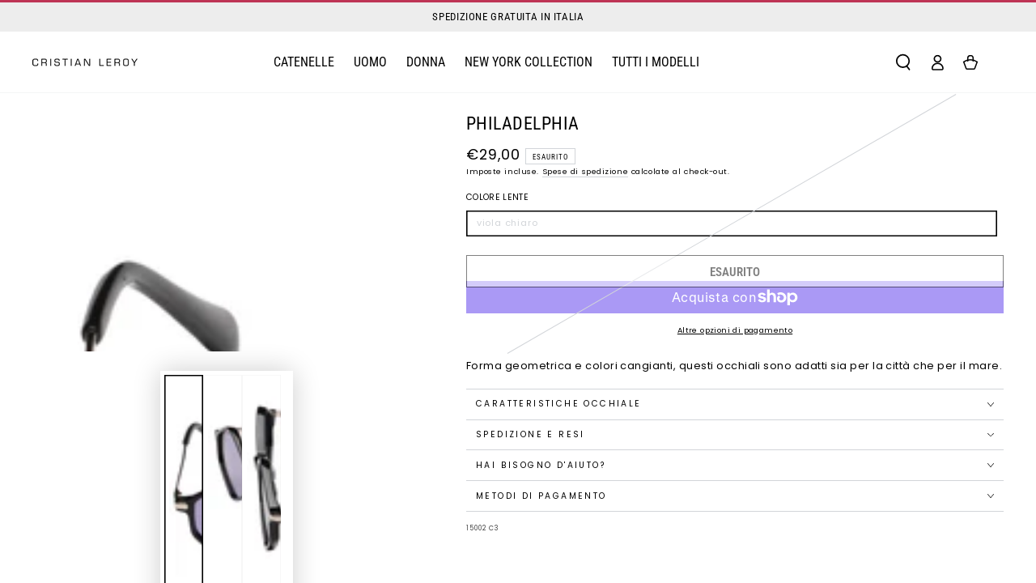

--- FILE ---
content_type: text/html; charset=utf-8
request_url: https://cristianleroy.com/products/philadelphia-2
body_size: 37453
content:
<!doctype html>
<html class="no-js" lang="it">
  <head>


    <meta charset="utf-8">
    <meta http-equiv="X-UA-Compatible" content="IE=edge">
    <meta name="viewport" content="width=device-width,initial-scale=1">
    <meta name="theme-color" content="">
    <link rel="canonical" href="https://cristianleroy.com/products/philadelphia-2">
    <link rel="preconnect" href="https://cdn.shopify.com" crossorigin><link rel="icon" type="image/png" href="//cristianleroy.com/cdn/shop/files/FAVICON_CL.jpg?crop=center&height=32&v=1671213293&width=32"><link rel="preconnect" href="https://fonts.shopifycdn.com" crossorigin><title>
      PHILADELPHIA
 &ndash; Cristian Leroy</title><meta name="description" content="Forma geometrica e colori cangianti, questi occhiali sono adatti sia per la città che per il mare.">

<meta property="og:site_name" content="Cristian Leroy">
<meta property="og:url" content="https://cristianleroy.com/products/philadelphia-2">
<meta property="og:title" content="PHILADELPHIA">
<meta property="og:type" content="product">
<meta property="og:description" content="Forma geometrica e colori cangianti, questi occhiali sono adatti sia per la città che per il mare."><meta property="og:image" content="http://cristianleroy.com/cdn/shop/products/015002C31-1.jpg?v=1679661041">
  <meta property="og:image:secure_url" content="https://cristianleroy.com/cdn/shop/products/015002C31-1.jpg?v=1679661041">
  <meta property="og:image:width" content="1500">
  <meta property="og:image:height" content="1000"><meta property="og:price:amount" content="29,00">
  <meta property="og:price:currency" content="EUR"><meta name="twitter:card" content="summary_large_image">
<meta name="twitter:title" content="PHILADELPHIA">
<meta name="twitter:description" content="Forma geometrica e colori cangianti, questi occhiali sono adatti sia per la città che per il mare.">


    <script src="//cristianleroy.com/cdn/shop/t/3/assets/vendor-v4.js" defer="defer"></script>
    <script src="//cristianleroy.com/cdn/shop/t/3/assets/global.js?v=78690383841783600921669995223" defer="defer"></script>

    <script>window.performance && window.performance.mark && window.performance.mark('shopify.content_for_header.start');</script><meta name="facebook-domain-verification" content="c0h5502fq2fzbz548lc11bejtsj2gp">
<meta name="google-site-verification" content="KOEJDn8sxr9O5NJOMsAtxE1jinp8a_-Iha5jKM51Vmo">
<meta id="shopify-digital-wallet" name="shopify-digital-wallet" content="/68421878072/digital_wallets/dialog">
<meta name="shopify-checkout-api-token" content="55ca06b87323350b37a8584b39a4690d">
<meta id="in-context-paypal-metadata" data-shop-id="68421878072" data-venmo-supported="false" data-environment="production" data-locale="it_IT" data-paypal-v4="true" data-currency="EUR">
<link rel="alternate" type="application/json+oembed" href="https://cristianleroy.com/products/philadelphia-2.oembed">
<script async="async" src="/checkouts/internal/preloads.js?locale=it-IT"></script>
<link rel="preconnect" href="https://shop.app" crossorigin="anonymous">
<script async="async" src="https://shop.app/checkouts/internal/preloads.js?locale=it-IT&shop_id=68421878072" crossorigin="anonymous"></script>
<script id="apple-pay-shop-capabilities" type="application/json">{"shopId":68421878072,"countryCode":"IT","currencyCode":"EUR","merchantCapabilities":["supports3DS"],"merchantId":"gid:\/\/shopify\/Shop\/68421878072","merchantName":"Cristian Leroy","requiredBillingContactFields":["postalAddress","email","phone"],"requiredShippingContactFields":["postalAddress","email","phone"],"shippingType":"shipping","supportedNetworks":["visa","maestro","masterCard","amex"],"total":{"type":"pending","label":"Cristian Leroy","amount":"1.00"},"shopifyPaymentsEnabled":true,"supportsSubscriptions":true}</script>
<script id="shopify-features" type="application/json">{"accessToken":"55ca06b87323350b37a8584b39a4690d","betas":["rich-media-storefront-analytics"],"domain":"cristianleroy.com","predictiveSearch":true,"shopId":68421878072,"locale":"it"}</script>
<script>var Shopify = Shopify || {};
Shopify.shop = "cristianleroy.myshopify.com";
Shopify.locale = "it";
Shopify.currency = {"active":"EUR","rate":"1.0"};
Shopify.country = "IT";
Shopify.theme = {"name":"Be Yours","id":139275600184,"schema_name":"Be Yours","schema_version":"6.5.2","theme_store_id":1399,"role":"main"};
Shopify.theme.handle = "null";
Shopify.theme.style = {"id":null,"handle":null};
Shopify.cdnHost = "cristianleroy.com/cdn";
Shopify.routes = Shopify.routes || {};
Shopify.routes.root = "/";</script>
<script type="module">!function(o){(o.Shopify=o.Shopify||{}).modules=!0}(window);</script>
<script>!function(o){function n(){var o=[];function n(){o.push(Array.prototype.slice.apply(arguments))}return n.q=o,n}var t=o.Shopify=o.Shopify||{};t.loadFeatures=n(),t.autoloadFeatures=n()}(window);</script>
<script>
  window.ShopifyPay = window.ShopifyPay || {};
  window.ShopifyPay.apiHost = "shop.app\/pay";
  window.ShopifyPay.redirectState = null;
</script>
<script id="shop-js-analytics" type="application/json">{"pageType":"product"}</script>
<script defer="defer" async type="module" src="//cristianleroy.com/cdn/shopifycloud/shop-js/modules/v2/client.init-shop-cart-sync_DXGljDCh.it.esm.js"></script>
<script defer="defer" async type="module" src="//cristianleroy.com/cdn/shopifycloud/shop-js/modules/v2/chunk.common_Dby6QE3M.esm.js"></script>
<script type="module">
  await import("//cristianleroy.com/cdn/shopifycloud/shop-js/modules/v2/client.init-shop-cart-sync_DXGljDCh.it.esm.js");
await import("//cristianleroy.com/cdn/shopifycloud/shop-js/modules/v2/chunk.common_Dby6QE3M.esm.js");

  window.Shopify.SignInWithShop?.initShopCartSync?.({"fedCMEnabled":true,"windoidEnabled":true});

</script>
<script>
  window.Shopify = window.Shopify || {};
  if (!window.Shopify.featureAssets) window.Shopify.featureAssets = {};
  window.Shopify.featureAssets['shop-js'] = {"shop-cart-sync":["modules/v2/client.shop-cart-sync_CuycFFQA.it.esm.js","modules/v2/chunk.common_Dby6QE3M.esm.js"],"init-fed-cm":["modules/v2/client.init-fed-cm_BNG5oyTN.it.esm.js","modules/v2/chunk.common_Dby6QE3M.esm.js"],"shop-button":["modules/v2/client.shop-button_CYDCs7np.it.esm.js","modules/v2/chunk.common_Dby6QE3M.esm.js"],"init-windoid":["modules/v2/client.init-windoid_CIyZw0nM.it.esm.js","modules/v2/chunk.common_Dby6QE3M.esm.js"],"shop-cash-offers":["modules/v2/client.shop-cash-offers_CcSAlF98.it.esm.js","modules/v2/chunk.common_Dby6QE3M.esm.js","modules/v2/chunk.modal_D1Buujso.esm.js"],"shop-toast-manager":["modules/v2/client.shop-toast-manager_BX7Boar6.it.esm.js","modules/v2/chunk.common_Dby6QE3M.esm.js"],"init-shop-email-lookup-coordinator":["modules/v2/client.init-shop-email-lookup-coordinator_9H--u2Oq.it.esm.js","modules/v2/chunk.common_Dby6QE3M.esm.js"],"pay-button":["modules/v2/client.pay-button_Dij3AEMZ.it.esm.js","modules/v2/chunk.common_Dby6QE3M.esm.js"],"avatar":["modules/v2/client.avatar_BTnouDA3.it.esm.js"],"init-shop-cart-sync":["modules/v2/client.init-shop-cart-sync_DXGljDCh.it.esm.js","modules/v2/chunk.common_Dby6QE3M.esm.js"],"shop-login-button":["modules/v2/client.shop-login-button_CQ3q_nN6.it.esm.js","modules/v2/chunk.common_Dby6QE3M.esm.js","modules/v2/chunk.modal_D1Buujso.esm.js"],"init-customer-accounts-sign-up":["modules/v2/client.init-customer-accounts-sign-up_BnxtNv5b.it.esm.js","modules/v2/client.shop-login-button_CQ3q_nN6.it.esm.js","modules/v2/chunk.common_Dby6QE3M.esm.js","modules/v2/chunk.modal_D1Buujso.esm.js"],"init-shop-for-new-customer-accounts":["modules/v2/client.init-shop-for-new-customer-accounts_CKlpbIAZ.it.esm.js","modules/v2/client.shop-login-button_CQ3q_nN6.it.esm.js","modules/v2/chunk.common_Dby6QE3M.esm.js","modules/v2/chunk.modal_D1Buujso.esm.js"],"init-customer-accounts":["modules/v2/client.init-customer-accounts_BatGhs6N.it.esm.js","modules/v2/client.shop-login-button_CQ3q_nN6.it.esm.js","modules/v2/chunk.common_Dby6QE3M.esm.js","modules/v2/chunk.modal_D1Buujso.esm.js"],"shop-follow-button":["modules/v2/client.shop-follow-button_Drfnypl_.it.esm.js","modules/v2/chunk.common_Dby6QE3M.esm.js","modules/v2/chunk.modal_D1Buujso.esm.js"],"lead-capture":["modules/v2/client.lead-capture_C77H9ivN.it.esm.js","modules/v2/chunk.common_Dby6QE3M.esm.js","modules/v2/chunk.modal_D1Buujso.esm.js"],"checkout-modal":["modules/v2/client.checkout-modal_B3EdBKL4.it.esm.js","modules/v2/chunk.common_Dby6QE3M.esm.js","modules/v2/chunk.modal_D1Buujso.esm.js"],"shop-login":["modules/v2/client.shop-login_CkabS-Xl.it.esm.js","modules/v2/chunk.common_Dby6QE3M.esm.js","modules/v2/chunk.modal_D1Buujso.esm.js"],"payment-terms":["modules/v2/client.payment-terms_BgXoyFHX.it.esm.js","modules/v2/chunk.common_Dby6QE3M.esm.js","modules/v2/chunk.modal_D1Buujso.esm.js"]};
</script>
<script>(function() {
  var isLoaded = false;
  function asyncLoad() {
    if (isLoaded) return;
    isLoaded = true;
    var urls = ["https:\/\/ecommplugins-scripts.trustpilot.com\/v2.1\/js\/header.min.js?settings=eyJrZXkiOiJKVGI4NEVyUnJTSWtvdWxhIiwicyI6Im5vbmUifQ==\u0026shop=cristianleroy.myshopify.com","https:\/\/ecommplugins-trustboxsettings.trustpilot.com\/cristianleroy.myshopify.com.js?settings=1708353635601\u0026shop=cristianleroy.myshopify.com"];
    for (var i = 0; i < urls.length; i++) {
      var s = document.createElement('script');
      s.type = 'text/javascript';
      s.async = true;
      s.src = urls[i];
      var x = document.getElementsByTagName('script')[0];
      x.parentNode.insertBefore(s, x);
    }
  };
  if(window.attachEvent) {
    window.attachEvent('onload', asyncLoad);
  } else {
    window.addEventListener('load', asyncLoad, false);
  }
})();</script>
<script id="__st">var __st={"a":68421878072,"offset":3600,"reqid":"c4c43c48-ce2c-4447-ad25-25d05d58dd49-1768977313","pageurl":"cristianleroy.com\/products\/philadelphia-2","u":"a4a7e13dd090","p":"product","rtyp":"product","rid":8218992345400};</script>
<script>window.ShopifyPaypalV4VisibilityTracking = true;</script>
<script id="captcha-bootstrap">!function(){'use strict';const t='contact',e='account',n='new_comment',o=[[t,t],['blogs',n],['comments',n],[t,'customer']],c=[[e,'customer_login'],[e,'guest_login'],[e,'recover_customer_password'],[e,'create_customer']],r=t=>t.map((([t,e])=>`form[action*='/${t}']:not([data-nocaptcha='true']) input[name='form_type'][value='${e}']`)).join(','),a=t=>()=>t?[...document.querySelectorAll(t)].map((t=>t.form)):[];function s(){const t=[...o],e=r(t);return a(e)}const i='password',u='form_key',d=['recaptcha-v3-token','g-recaptcha-response','h-captcha-response',i],f=()=>{try{return window.sessionStorage}catch{return}},m='__shopify_v',_=t=>t.elements[u];function p(t,e,n=!1){try{const o=window.sessionStorage,c=JSON.parse(o.getItem(e)),{data:r}=function(t){const{data:e,action:n}=t;return t[m]||n?{data:e,action:n}:{data:t,action:n}}(c);for(const[e,n]of Object.entries(r))t.elements[e]&&(t.elements[e].value=n);n&&o.removeItem(e)}catch(o){console.error('form repopulation failed',{error:o})}}const l='form_type',E='cptcha';function T(t){t.dataset[E]=!0}const w=window,h=w.document,L='Shopify',v='ce_forms',y='captcha';let A=!1;((t,e)=>{const n=(g='f06e6c50-85a8-45c8-87d0-21a2b65856fe',I='https://cdn.shopify.com/shopifycloud/storefront-forms-hcaptcha/ce_storefront_forms_captcha_hcaptcha.v1.5.2.iife.js',D={infoText:'Protetto da hCaptcha',privacyText:'Privacy',termsText:'Termini'},(t,e,n)=>{const o=w[L][v],c=o.bindForm;if(c)return c(t,g,e,D).then(n);var r;o.q.push([[t,g,e,D],n]),r=I,A||(h.body.append(Object.assign(h.createElement('script'),{id:'captcha-provider',async:!0,src:r})),A=!0)});var g,I,D;w[L]=w[L]||{},w[L][v]=w[L][v]||{},w[L][v].q=[],w[L][y]=w[L][y]||{},w[L][y].protect=function(t,e){n(t,void 0,e),T(t)},Object.freeze(w[L][y]),function(t,e,n,w,h,L){const[v,y,A,g]=function(t,e,n){const i=e?o:[],u=t?c:[],d=[...i,...u],f=r(d),m=r(i),_=r(d.filter((([t,e])=>n.includes(e))));return[a(f),a(m),a(_),s()]}(w,h,L),I=t=>{const e=t.target;return e instanceof HTMLFormElement?e:e&&e.form},D=t=>v().includes(t);t.addEventListener('submit',(t=>{const e=I(t);if(!e)return;const n=D(e)&&!e.dataset.hcaptchaBound&&!e.dataset.recaptchaBound,o=_(e),c=g().includes(e)&&(!o||!o.value);(n||c)&&t.preventDefault(),c&&!n&&(function(t){try{if(!f())return;!function(t){const e=f();if(!e)return;const n=_(t);if(!n)return;const o=n.value;o&&e.removeItem(o)}(t);const e=Array.from(Array(32),(()=>Math.random().toString(36)[2])).join('');!function(t,e){_(t)||t.append(Object.assign(document.createElement('input'),{type:'hidden',name:u})),t.elements[u].value=e}(t,e),function(t,e){const n=f();if(!n)return;const o=[...t.querySelectorAll(`input[type='${i}']`)].map((({name:t})=>t)),c=[...d,...o],r={};for(const[a,s]of new FormData(t).entries())c.includes(a)||(r[a]=s);n.setItem(e,JSON.stringify({[m]:1,action:t.action,data:r}))}(t,e)}catch(e){console.error('failed to persist form',e)}}(e),e.submit())}));const S=(t,e)=>{t&&!t.dataset[E]&&(n(t,e.some((e=>e===t))),T(t))};for(const o of['focusin','change'])t.addEventListener(o,(t=>{const e=I(t);D(e)&&S(e,y())}));const B=e.get('form_key'),M=e.get(l),P=B&&M;t.addEventListener('DOMContentLoaded',(()=>{const t=y();if(P)for(const e of t)e.elements[l].value===M&&p(e,B);[...new Set([...A(),...v().filter((t=>'true'===t.dataset.shopifyCaptcha))])].forEach((e=>S(e,t)))}))}(h,new URLSearchParams(w.location.search),n,t,e,['guest_login'])})(!0,!0)}();</script>
<script integrity="sha256-4kQ18oKyAcykRKYeNunJcIwy7WH5gtpwJnB7kiuLZ1E=" data-source-attribution="shopify.loadfeatures" defer="defer" src="//cristianleroy.com/cdn/shopifycloud/storefront/assets/storefront/load_feature-a0a9edcb.js" crossorigin="anonymous"></script>
<script crossorigin="anonymous" defer="defer" src="//cristianleroy.com/cdn/shopifycloud/storefront/assets/shopify_pay/storefront-65b4c6d7.js?v=20250812"></script>
<script data-source-attribution="shopify.dynamic_checkout.dynamic.init">var Shopify=Shopify||{};Shopify.PaymentButton=Shopify.PaymentButton||{isStorefrontPortableWallets:!0,init:function(){window.Shopify.PaymentButton.init=function(){};var t=document.createElement("script");t.src="https://cristianleroy.com/cdn/shopifycloud/portable-wallets/latest/portable-wallets.it.js",t.type="module",document.head.appendChild(t)}};
</script>
<script data-source-attribution="shopify.dynamic_checkout.buyer_consent">
  function portableWalletsHideBuyerConsent(e){var t=document.getElementById("shopify-buyer-consent"),n=document.getElementById("shopify-subscription-policy-button");t&&n&&(t.classList.add("hidden"),t.setAttribute("aria-hidden","true"),n.removeEventListener("click",e))}function portableWalletsShowBuyerConsent(e){var t=document.getElementById("shopify-buyer-consent"),n=document.getElementById("shopify-subscription-policy-button");t&&n&&(t.classList.remove("hidden"),t.removeAttribute("aria-hidden"),n.addEventListener("click",e))}window.Shopify?.PaymentButton&&(window.Shopify.PaymentButton.hideBuyerConsent=portableWalletsHideBuyerConsent,window.Shopify.PaymentButton.showBuyerConsent=portableWalletsShowBuyerConsent);
</script>
<script>
  function portableWalletsCleanup(e){e&&e.src&&console.error("Failed to load portable wallets script "+e.src);var t=document.querySelectorAll("shopify-accelerated-checkout .shopify-payment-button__skeleton, shopify-accelerated-checkout-cart .wallet-cart-button__skeleton"),e=document.getElementById("shopify-buyer-consent");for(let e=0;e<t.length;e++)t[e].remove();e&&e.remove()}function portableWalletsNotLoadedAsModule(e){e instanceof ErrorEvent&&"string"==typeof e.message&&e.message.includes("import.meta")&&"string"==typeof e.filename&&e.filename.includes("portable-wallets")&&(window.removeEventListener("error",portableWalletsNotLoadedAsModule),window.Shopify.PaymentButton.failedToLoad=e,"loading"===document.readyState?document.addEventListener("DOMContentLoaded",window.Shopify.PaymentButton.init):window.Shopify.PaymentButton.init())}window.addEventListener("error",portableWalletsNotLoadedAsModule);
</script>

<script type="module" src="https://cristianleroy.com/cdn/shopifycloud/portable-wallets/latest/portable-wallets.it.js" onError="portableWalletsCleanup(this)" crossorigin="anonymous"></script>
<script nomodule>
  document.addEventListener("DOMContentLoaded", portableWalletsCleanup);
</script>

<link id="shopify-accelerated-checkout-styles" rel="stylesheet" media="screen" href="https://cristianleroy.com/cdn/shopifycloud/portable-wallets/latest/accelerated-checkout-backwards-compat.css" crossorigin="anonymous">
<style id="shopify-accelerated-checkout-cart">
        #shopify-buyer-consent {
  margin-top: 1em;
  display: inline-block;
  width: 100%;
}

#shopify-buyer-consent.hidden {
  display: none;
}

#shopify-subscription-policy-button {
  background: none;
  border: none;
  padding: 0;
  text-decoration: underline;
  font-size: inherit;
  cursor: pointer;
}

#shopify-subscription-policy-button::before {
  box-shadow: none;
}

      </style>
<script id="sections-script" data-sections="header,footer" defer="defer" src="//cristianleroy.com/cdn/shop/t/3/compiled_assets/scripts.js?v=426"></script>
<script>window.performance && window.performance.mark && window.performance.mark('shopify.content_for_header.end');</script>

<style data-shopify>@font-face {
  font-family: Poppins;
  font-weight: 400;
  font-style: normal;
  font-display: swap;
  src: url("//cristianleroy.com/cdn/fonts/poppins/poppins_n4.0ba78fa5af9b0e1a374041b3ceaadf0a43b41362.woff2") format("woff2"),
       url("//cristianleroy.com/cdn/fonts/poppins/poppins_n4.214741a72ff2596839fc9760ee7a770386cf16ca.woff") format("woff");
}

  @font-face {
  font-family: Poppins;
  font-weight: 600;
  font-style: normal;
  font-display: swap;
  src: url("//cristianleroy.com/cdn/fonts/poppins/poppins_n6.aa29d4918bc243723d56b59572e18228ed0786f6.woff2") format("woff2"),
       url("//cristianleroy.com/cdn/fonts/poppins/poppins_n6.5f815d845fe073750885d5b7e619ee00e8111208.woff") format("woff");
}

  @font-face {
  font-family: Poppins;
  font-weight: 400;
  font-style: italic;
  font-display: swap;
  src: url("//cristianleroy.com/cdn/fonts/poppins/poppins_i4.846ad1e22474f856bd6b81ba4585a60799a9f5d2.woff2") format("woff2"),
       url("//cristianleroy.com/cdn/fonts/poppins/poppins_i4.56b43284e8b52fc64c1fd271f289a39e8477e9ec.woff") format("woff");
}

  @font-face {
  font-family: Poppins;
  font-weight: 600;
  font-style: italic;
  font-display: swap;
  src: url("//cristianleroy.com/cdn/fonts/poppins/poppins_i6.bb8044d6203f492888d626dafda3c2999253e8e9.woff2") format("woff2"),
       url("//cristianleroy.com/cdn/fonts/poppins/poppins_i6.e233dec1a61b1e7dead9f920159eda42280a02c3.woff") format("woff");
}

  @font-face {
  font-family: "Roboto Condensed";
  font-weight: 400;
  font-style: normal;
  font-display: swap;
  src: url("//cristianleroy.com/cdn/fonts/roboto_condensed/robotocondensed_n4.01812de96ca5a5e9d19bef3ca9cc80dd1bf6c8b8.woff2") format("woff2"),
       url("//cristianleroy.com/cdn/fonts/roboto_condensed/robotocondensed_n4.3930e6ddba458dc3cb725a82a2668eac3c63c104.woff") format("woff");
}

  @font-face {
  font-family: "Roboto Condensed";
  font-weight: 600;
  font-style: normal;
  font-display: swap;
  src: url("//cristianleroy.com/cdn/fonts/roboto_condensed/robotocondensed_n6.c516dc992de767fe135f0d2baded23e033d4e3ea.woff2") format("woff2"),
       url("//cristianleroy.com/cdn/fonts/roboto_condensed/robotocondensed_n6.881fbb9b185667f58f34ac71cbecd9f5ba6c3efe.woff") format("woff");
}


  :root {
    --be-yours-version: "6.5.2";
    --font-body-family: Poppins, sans-serif;
    --font-body-style: normal;
    --font-body-weight: 400;

    --font-heading-family: "Roboto Condensed", sans-serif;
    --font-heading-style: normal;
    --font-heading-weight: 400;

    --font-body-scale: 0.8;
    --font-heading-scale: 1.0;

    --font-navigation-family: var(--font-heading-family);
    --font-navigation-size: 11px;
    --font-navigation-weight: var(--font-heading-weight);
    --font-button-family: var(--font-heading-family);
    --font-button-size: 11px;
    --font-button-baseline: 0.2rem;
    --font-price-family: var(--font-body-family);
    --font-price-scale: var(--font-body-scale);

    --color-base-text: 0, 0, 0;
    --color-base-background: 255, 255, 255;
    --color-base-solid-button-labels: 255, 255, 255;
    --color-base-outline-button-labels: 0, 0, 0;
    --color-base-accent: 0, 0, 0;
    --color-base-heading: 0, 0, 0;
    --color-base-border: 210, 213, 217;
    --color-placeholder: 255, 255, 255;
    --color-overlay: 33, 35, 38;
    --color-keyboard-focus: 135, 173, 245;
    --color-shadow: 168, 232, 226;
    --shadow-opacity: 1;

    --color-background-dark: 235, 235, 235;
    --color-price: #000000;
    --color-sale-price: #000000;
    --color-reviews: #ffb503;
    --color-critical: #d72c0d;
    --color-success: #008060;

    --payment-terms-background-color: #ffffff;
    --page-width: 160rem;
    --page-width-margin: 0rem;

    --card-color-scheme: var(--color-placeholder);
    --card-text-alignment: start;
    --card-flex-alignment: flex-start;
    --card-image-padding: 0px;
    --card-border-width: 0px;
    --card-radius: 0px;
    --card-shadow-horizontal-offset: 0px;
    --card-shadow-vertical-offset: 0px;
    
    --button-radius: 0px;
    --button-border-width: 1px;
    --button-shadow-horizontal-offset: 0px;
    --button-shadow-vertical-offset: 0px;

    --spacing-sections-desktop: 0px;
    --spacing-sections-mobile: 0px;
  }

  *,
  *::before,
  *::after {
    box-sizing: inherit;
  }

  html {
    box-sizing: border-box;
    font-size: calc(var(--font-body-scale) * 62.5%);
    height: 100%;
  }

  body {
    min-height: 100%;
    margin: 0;
    font-size: 1.5rem;
    letter-spacing: 0.06rem;
    line-height: calc(1 + 0.8 / var(--font-body-scale));
    font-family: var(--font-body-family);
    font-style: var(--font-body-style);
    font-weight: var(--font-body-weight);
  }

  @media screen and (min-width: 750px) {
    body {
      font-size: 1.6rem;
    }
  }</style><link href="//cristianleroy.com/cdn/shop/t/3/assets/base.css?v=63875294014911242521670055993" rel="stylesheet" type="text/css" media="all" /><link rel="preload" as="font" href="//cristianleroy.com/cdn/fonts/poppins/poppins_n4.0ba78fa5af9b0e1a374041b3ceaadf0a43b41362.woff2" type="font/woff2" crossorigin><link rel="preload" as="font" href="//cristianleroy.com/cdn/fonts/roboto_condensed/robotocondensed_n4.01812de96ca5a5e9d19bef3ca9cc80dd1bf6c8b8.woff2" type="font/woff2" crossorigin><link rel="stylesheet" href="//cristianleroy.com/cdn/shop/t/3/assets/component-predictive-search.css?v=73479250837094754801669995222" media="print" onload="this.media='all'"><link rel="stylesheet" href="//cristianleroy.com/cdn/shop/t/3/assets/component-color-swatches.css?v=128638073195889574301669995222" media="print" onload="this.media='all'"><script>document.documentElement.className = document.documentElement.className.replace('no-js', 'js');</script>

<!-- Google Tag Manager -->
<script>(function(w,d,s,l,i){w[l]=w[l]||[];w[l].push({'gtm.start':
new Date().getTime(),event:'gtm.js'});var f=d.getElementsByTagName(s)[0],
j=d.createElement(s),dl=l!='dataLayer'?'&l='+l:'';j.async=true;j.src=
'https://www.googletagmanager.com/gtm.js?id='+i+dl;f.parentNode.insertBefore(j,f);
})(window,document,'script','dataLayer','GTM-54RZDC4T');</script>
<!-- End Google Tag Manager -->

<meta name="trustpilot-one-time-domain-verification-id" content="2c7495a5-4729-49cc-b071-8bc41f26a786"/>
      
  <!-- BEGIN app block: shopify://apps/pagefly-page-builder/blocks/app-embed/83e179f7-59a0-4589-8c66-c0dddf959200 -->

<!-- BEGIN app snippet: pagefly-cro-ab-testing-main -->







<script>
  ;(function () {
    const url = new URL(window.location)
    const viewParam = url.searchParams.get('view')
    if (viewParam && viewParam.includes('variant-pf-')) {
      url.searchParams.set('pf_v', viewParam)
      url.searchParams.delete('view')
      window.history.replaceState({}, '', url)
    }
  })()
</script>



<script type='module'>
  
  window.PAGEFLY_CRO = window.PAGEFLY_CRO || {}

  window.PAGEFLY_CRO['data_debug'] = {
    original_template_suffix: "all_products",
    allow_ab_test: false,
    ab_test_start_time: 0,
    ab_test_end_time: 0,
    today_date_time: 1768977313000,
  }
  window.PAGEFLY_CRO['GA4'] = { enabled: false}
</script>

<!-- END app snippet -->








  <script src='https://cdn.shopify.com/extensions/019bb4f9-aed6-78a3-be91-e9d44663e6bf/pagefly-page-builder-215/assets/pagefly-helper.js' defer='defer'></script>

  <script src='https://cdn.shopify.com/extensions/019bb4f9-aed6-78a3-be91-e9d44663e6bf/pagefly-page-builder-215/assets/pagefly-general-helper.js' defer='defer'></script>

  <script src='https://cdn.shopify.com/extensions/019bb4f9-aed6-78a3-be91-e9d44663e6bf/pagefly-page-builder-215/assets/pagefly-snap-slider.js' defer='defer'></script>

  <script src='https://cdn.shopify.com/extensions/019bb4f9-aed6-78a3-be91-e9d44663e6bf/pagefly-page-builder-215/assets/pagefly-slideshow-v3.js' defer='defer'></script>

  <script src='https://cdn.shopify.com/extensions/019bb4f9-aed6-78a3-be91-e9d44663e6bf/pagefly-page-builder-215/assets/pagefly-slideshow-v4.js' defer='defer'></script>

  <script src='https://cdn.shopify.com/extensions/019bb4f9-aed6-78a3-be91-e9d44663e6bf/pagefly-page-builder-215/assets/pagefly-glider.js' defer='defer'></script>

  <script src='https://cdn.shopify.com/extensions/019bb4f9-aed6-78a3-be91-e9d44663e6bf/pagefly-page-builder-215/assets/pagefly-slideshow-v1-v2.js' defer='defer'></script>

  <script src='https://cdn.shopify.com/extensions/019bb4f9-aed6-78a3-be91-e9d44663e6bf/pagefly-page-builder-215/assets/pagefly-product-media.js' defer='defer'></script>

  <script src='https://cdn.shopify.com/extensions/019bb4f9-aed6-78a3-be91-e9d44663e6bf/pagefly-page-builder-215/assets/pagefly-product.js' defer='defer'></script>


<script id='pagefly-helper-data' type='application/json'>
  {
    "page_optimization": {
      "assets_prefetching": false
    },
    "elements_asset_mapper": {
      "Accordion": "https://cdn.shopify.com/extensions/019bb4f9-aed6-78a3-be91-e9d44663e6bf/pagefly-page-builder-215/assets/pagefly-accordion.js",
      "Accordion3": "https://cdn.shopify.com/extensions/019bb4f9-aed6-78a3-be91-e9d44663e6bf/pagefly-page-builder-215/assets/pagefly-accordion3.js",
      "CountDown": "https://cdn.shopify.com/extensions/019bb4f9-aed6-78a3-be91-e9d44663e6bf/pagefly-page-builder-215/assets/pagefly-countdown.js",
      "GMap1": "https://cdn.shopify.com/extensions/019bb4f9-aed6-78a3-be91-e9d44663e6bf/pagefly-page-builder-215/assets/pagefly-gmap.js",
      "GMap2": "https://cdn.shopify.com/extensions/019bb4f9-aed6-78a3-be91-e9d44663e6bf/pagefly-page-builder-215/assets/pagefly-gmap.js",
      "GMapBasicV2": "https://cdn.shopify.com/extensions/019bb4f9-aed6-78a3-be91-e9d44663e6bf/pagefly-page-builder-215/assets/pagefly-gmap.js",
      "GMapAdvancedV2": "https://cdn.shopify.com/extensions/019bb4f9-aed6-78a3-be91-e9d44663e6bf/pagefly-page-builder-215/assets/pagefly-gmap.js",
      "HTML.Video": "https://cdn.shopify.com/extensions/019bb4f9-aed6-78a3-be91-e9d44663e6bf/pagefly-page-builder-215/assets/pagefly-htmlvideo.js",
      "HTML.Video2": "https://cdn.shopify.com/extensions/019bb4f9-aed6-78a3-be91-e9d44663e6bf/pagefly-page-builder-215/assets/pagefly-htmlvideo2.js",
      "HTML.Video3": "https://cdn.shopify.com/extensions/019bb4f9-aed6-78a3-be91-e9d44663e6bf/pagefly-page-builder-215/assets/pagefly-htmlvideo2.js",
      "BackgroundVideo": "https://cdn.shopify.com/extensions/019bb4f9-aed6-78a3-be91-e9d44663e6bf/pagefly-page-builder-215/assets/pagefly-htmlvideo2.js",
      "Instagram": "https://cdn.shopify.com/extensions/019bb4f9-aed6-78a3-be91-e9d44663e6bf/pagefly-page-builder-215/assets/pagefly-instagram.js",
      "Instagram2": "https://cdn.shopify.com/extensions/019bb4f9-aed6-78a3-be91-e9d44663e6bf/pagefly-page-builder-215/assets/pagefly-instagram.js",
      "Insta3": "https://cdn.shopify.com/extensions/019bb4f9-aed6-78a3-be91-e9d44663e6bf/pagefly-page-builder-215/assets/pagefly-instagram3.js",
      "Tabs": "https://cdn.shopify.com/extensions/019bb4f9-aed6-78a3-be91-e9d44663e6bf/pagefly-page-builder-215/assets/pagefly-tab.js",
      "Tabs3": "https://cdn.shopify.com/extensions/019bb4f9-aed6-78a3-be91-e9d44663e6bf/pagefly-page-builder-215/assets/pagefly-tab3.js",
      "ProductBox": "https://cdn.shopify.com/extensions/019bb4f9-aed6-78a3-be91-e9d44663e6bf/pagefly-page-builder-215/assets/pagefly-cart.js",
      "FBPageBox2": "https://cdn.shopify.com/extensions/019bb4f9-aed6-78a3-be91-e9d44663e6bf/pagefly-page-builder-215/assets/pagefly-facebook.js",
      "FBLikeButton2": "https://cdn.shopify.com/extensions/019bb4f9-aed6-78a3-be91-e9d44663e6bf/pagefly-page-builder-215/assets/pagefly-facebook.js",
      "TwitterFeed2": "https://cdn.shopify.com/extensions/019bb4f9-aed6-78a3-be91-e9d44663e6bf/pagefly-page-builder-215/assets/pagefly-twitter.js",
      "Paragraph4": "https://cdn.shopify.com/extensions/019bb4f9-aed6-78a3-be91-e9d44663e6bf/pagefly-page-builder-215/assets/pagefly-paragraph4.js",

      "AliReviews": "https://cdn.shopify.com/extensions/019bb4f9-aed6-78a3-be91-e9d44663e6bf/pagefly-page-builder-215/assets/pagefly-3rd-elements.js",
      "BackInStock": "https://cdn.shopify.com/extensions/019bb4f9-aed6-78a3-be91-e9d44663e6bf/pagefly-page-builder-215/assets/pagefly-3rd-elements.js",
      "GloboBackInStock": "https://cdn.shopify.com/extensions/019bb4f9-aed6-78a3-be91-e9d44663e6bf/pagefly-page-builder-215/assets/pagefly-3rd-elements.js",
      "GrowaveWishlist": "https://cdn.shopify.com/extensions/019bb4f9-aed6-78a3-be91-e9d44663e6bf/pagefly-page-builder-215/assets/pagefly-3rd-elements.js",
      "InfiniteOptionsShopPad": "https://cdn.shopify.com/extensions/019bb4f9-aed6-78a3-be91-e9d44663e6bf/pagefly-page-builder-215/assets/pagefly-3rd-elements.js",
      "InkybayProductPersonalizer": "https://cdn.shopify.com/extensions/019bb4f9-aed6-78a3-be91-e9d44663e6bf/pagefly-page-builder-215/assets/pagefly-3rd-elements.js",
      "LimeSpot": "https://cdn.shopify.com/extensions/019bb4f9-aed6-78a3-be91-e9d44663e6bf/pagefly-page-builder-215/assets/pagefly-3rd-elements.js",
      "Loox": "https://cdn.shopify.com/extensions/019bb4f9-aed6-78a3-be91-e9d44663e6bf/pagefly-page-builder-215/assets/pagefly-3rd-elements.js",
      "Opinew": "https://cdn.shopify.com/extensions/019bb4f9-aed6-78a3-be91-e9d44663e6bf/pagefly-page-builder-215/assets/pagefly-3rd-elements.js",
      "Powr": "https://cdn.shopify.com/extensions/019bb4f9-aed6-78a3-be91-e9d44663e6bf/pagefly-page-builder-215/assets/pagefly-3rd-elements.js",
      "ProductReviews": "https://cdn.shopify.com/extensions/019bb4f9-aed6-78a3-be91-e9d44663e6bf/pagefly-page-builder-215/assets/pagefly-3rd-elements.js",
      "PushOwl": "https://cdn.shopify.com/extensions/019bb4f9-aed6-78a3-be91-e9d44663e6bf/pagefly-page-builder-215/assets/pagefly-3rd-elements.js",
      "ReCharge": "https://cdn.shopify.com/extensions/019bb4f9-aed6-78a3-be91-e9d44663e6bf/pagefly-page-builder-215/assets/pagefly-3rd-elements.js",
      "Rivyo": "https://cdn.shopify.com/extensions/019bb4f9-aed6-78a3-be91-e9d44663e6bf/pagefly-page-builder-215/assets/pagefly-3rd-elements.js",
      "TrackingMore": "https://cdn.shopify.com/extensions/019bb4f9-aed6-78a3-be91-e9d44663e6bf/pagefly-page-builder-215/assets/pagefly-3rd-elements.js",
      "Vitals": "https://cdn.shopify.com/extensions/019bb4f9-aed6-78a3-be91-e9d44663e6bf/pagefly-page-builder-215/assets/pagefly-3rd-elements.js",
      "Wiser": "https://cdn.shopify.com/extensions/019bb4f9-aed6-78a3-be91-e9d44663e6bf/pagefly-page-builder-215/assets/pagefly-3rd-elements.js"
    },
    "custom_elements_mapper": {
      "pf-click-action-element": "https://cdn.shopify.com/extensions/019bb4f9-aed6-78a3-be91-e9d44663e6bf/pagefly-page-builder-215/assets/pagefly-click-action-element.js",
      "pf-dialog-element": "https://cdn.shopify.com/extensions/019bb4f9-aed6-78a3-be91-e9d44663e6bf/pagefly-page-builder-215/assets/pagefly-dialog-element.js"
    }
  }
</script>


<!-- END app block --><script src="https://cdn.shopify.com/extensions/019b8d54-2388-79d8-becc-d32a3afe2c7a/omnisend-50/assets/omnisend-in-shop.js" type="text/javascript" defer="defer"></script>
<script src="https://cdn.shopify.com/extensions/019b0ca3-aa13-7aa2-a0b4-6cb667a1f6f7/essential-countdown-timer-55/assets/countdown_timer_essential_apps.min.js" type="text/javascript" defer="defer"></script>
<link href="https://monorail-edge.shopifysvc.com" rel="dns-prefetch">
<script>(function(){if ("sendBeacon" in navigator && "performance" in window) {try {var session_token_from_headers = performance.getEntriesByType('navigation')[0].serverTiming.find(x => x.name == '_s').description;} catch {var session_token_from_headers = undefined;}var session_cookie_matches = document.cookie.match(/_shopify_s=([^;]*)/);var session_token_from_cookie = session_cookie_matches && session_cookie_matches.length === 2 ? session_cookie_matches[1] : "";var session_token = session_token_from_headers || session_token_from_cookie || "";function handle_abandonment_event(e) {var entries = performance.getEntries().filter(function(entry) {return /monorail-edge.shopifysvc.com/.test(entry.name);});if (!window.abandonment_tracked && entries.length === 0) {window.abandonment_tracked = true;var currentMs = Date.now();var navigation_start = performance.timing.navigationStart;var payload = {shop_id: 68421878072,url: window.location.href,navigation_start,duration: currentMs - navigation_start,session_token,page_type: "product"};window.navigator.sendBeacon("https://monorail-edge.shopifysvc.com/v1/produce", JSON.stringify({schema_id: "online_store_buyer_site_abandonment/1.1",payload: payload,metadata: {event_created_at_ms: currentMs,event_sent_at_ms: currentMs}}));}}window.addEventListener('pagehide', handle_abandonment_event);}}());</script>
<script id="web-pixels-manager-setup">(function e(e,d,r,n,o){if(void 0===o&&(o={}),!Boolean(null===(a=null===(i=window.Shopify)||void 0===i?void 0:i.analytics)||void 0===a?void 0:a.replayQueue)){var i,a;window.Shopify=window.Shopify||{};var t=window.Shopify;t.analytics=t.analytics||{};var s=t.analytics;s.replayQueue=[],s.publish=function(e,d,r){return s.replayQueue.push([e,d,r]),!0};try{self.performance.mark("wpm:start")}catch(e){}var l=function(){var e={modern:/Edge?\/(1{2}[4-9]|1[2-9]\d|[2-9]\d{2}|\d{4,})\.\d+(\.\d+|)|Firefox\/(1{2}[4-9]|1[2-9]\d|[2-9]\d{2}|\d{4,})\.\d+(\.\d+|)|Chrom(ium|e)\/(9{2}|\d{3,})\.\d+(\.\d+|)|(Maci|X1{2}).+ Version\/(15\.\d+|(1[6-9]|[2-9]\d|\d{3,})\.\d+)([,.]\d+|)( \(\w+\)|)( Mobile\/\w+|) Safari\/|Chrome.+OPR\/(9{2}|\d{3,})\.\d+\.\d+|(CPU[ +]OS|iPhone[ +]OS|CPU[ +]iPhone|CPU IPhone OS|CPU iPad OS)[ +]+(15[._]\d+|(1[6-9]|[2-9]\d|\d{3,})[._]\d+)([._]\d+|)|Android:?[ /-](13[3-9]|1[4-9]\d|[2-9]\d{2}|\d{4,})(\.\d+|)(\.\d+|)|Android.+Firefox\/(13[5-9]|1[4-9]\d|[2-9]\d{2}|\d{4,})\.\d+(\.\d+|)|Android.+Chrom(ium|e)\/(13[3-9]|1[4-9]\d|[2-9]\d{2}|\d{4,})\.\d+(\.\d+|)|SamsungBrowser\/([2-9]\d|\d{3,})\.\d+/,legacy:/Edge?\/(1[6-9]|[2-9]\d|\d{3,})\.\d+(\.\d+|)|Firefox\/(5[4-9]|[6-9]\d|\d{3,})\.\d+(\.\d+|)|Chrom(ium|e)\/(5[1-9]|[6-9]\d|\d{3,})\.\d+(\.\d+|)([\d.]+$|.*Safari\/(?![\d.]+ Edge\/[\d.]+$))|(Maci|X1{2}).+ Version\/(10\.\d+|(1[1-9]|[2-9]\d|\d{3,})\.\d+)([,.]\d+|)( \(\w+\)|)( Mobile\/\w+|) Safari\/|Chrome.+OPR\/(3[89]|[4-9]\d|\d{3,})\.\d+\.\d+|(CPU[ +]OS|iPhone[ +]OS|CPU[ +]iPhone|CPU IPhone OS|CPU iPad OS)[ +]+(10[._]\d+|(1[1-9]|[2-9]\d|\d{3,})[._]\d+)([._]\d+|)|Android:?[ /-](13[3-9]|1[4-9]\d|[2-9]\d{2}|\d{4,})(\.\d+|)(\.\d+|)|Mobile Safari.+OPR\/([89]\d|\d{3,})\.\d+\.\d+|Android.+Firefox\/(13[5-9]|1[4-9]\d|[2-9]\d{2}|\d{4,})\.\d+(\.\d+|)|Android.+Chrom(ium|e)\/(13[3-9]|1[4-9]\d|[2-9]\d{2}|\d{4,})\.\d+(\.\d+|)|Android.+(UC? ?Browser|UCWEB|U3)[ /]?(15\.([5-9]|\d{2,})|(1[6-9]|[2-9]\d|\d{3,})\.\d+)\.\d+|SamsungBrowser\/(5\.\d+|([6-9]|\d{2,})\.\d+)|Android.+MQ{2}Browser\/(14(\.(9|\d{2,})|)|(1[5-9]|[2-9]\d|\d{3,})(\.\d+|))(\.\d+|)|K[Aa][Ii]OS\/(3\.\d+|([4-9]|\d{2,})\.\d+)(\.\d+|)/},d=e.modern,r=e.legacy,n=navigator.userAgent;return n.match(d)?"modern":n.match(r)?"legacy":"unknown"}(),u="modern"===l?"modern":"legacy",c=(null!=n?n:{modern:"",legacy:""})[u],f=function(e){return[e.baseUrl,"/wpm","/b",e.hashVersion,"modern"===e.buildTarget?"m":"l",".js"].join("")}({baseUrl:d,hashVersion:r,buildTarget:u}),m=function(e){var d=e.version,r=e.bundleTarget,n=e.surface,o=e.pageUrl,i=e.monorailEndpoint;return{emit:function(e){var a=e.status,t=e.errorMsg,s=(new Date).getTime(),l=JSON.stringify({metadata:{event_sent_at_ms:s},events:[{schema_id:"web_pixels_manager_load/3.1",payload:{version:d,bundle_target:r,page_url:o,status:a,surface:n,error_msg:t},metadata:{event_created_at_ms:s}}]});if(!i)return console&&console.warn&&console.warn("[Web Pixels Manager] No Monorail endpoint provided, skipping logging."),!1;try{return self.navigator.sendBeacon.bind(self.navigator)(i,l)}catch(e){}var u=new XMLHttpRequest;try{return u.open("POST",i,!0),u.setRequestHeader("Content-Type","text/plain"),u.send(l),!0}catch(e){return console&&console.warn&&console.warn("[Web Pixels Manager] Got an unhandled error while logging to Monorail."),!1}}}}({version:r,bundleTarget:l,surface:e.surface,pageUrl:self.location.href,monorailEndpoint:e.monorailEndpoint});try{o.browserTarget=l,function(e){var d=e.src,r=e.async,n=void 0===r||r,o=e.onload,i=e.onerror,a=e.sri,t=e.scriptDataAttributes,s=void 0===t?{}:t,l=document.createElement("script"),u=document.querySelector("head"),c=document.querySelector("body");if(l.async=n,l.src=d,a&&(l.integrity=a,l.crossOrigin="anonymous"),s)for(var f in s)if(Object.prototype.hasOwnProperty.call(s,f))try{l.dataset[f]=s[f]}catch(e){}if(o&&l.addEventListener("load",o),i&&l.addEventListener("error",i),u)u.appendChild(l);else{if(!c)throw new Error("Did not find a head or body element to append the script");c.appendChild(l)}}({src:f,async:!0,onload:function(){if(!function(){var e,d;return Boolean(null===(d=null===(e=window.Shopify)||void 0===e?void 0:e.analytics)||void 0===d?void 0:d.initialized)}()){var d=window.webPixelsManager.init(e)||void 0;if(d){var r=window.Shopify.analytics;r.replayQueue.forEach((function(e){var r=e[0],n=e[1],o=e[2];d.publishCustomEvent(r,n,o)})),r.replayQueue=[],r.publish=d.publishCustomEvent,r.visitor=d.visitor,r.initialized=!0}}},onerror:function(){return m.emit({status:"failed",errorMsg:"".concat(f," has failed to load")})},sri:function(e){var d=/^sha384-[A-Za-z0-9+/=]+$/;return"string"==typeof e&&d.test(e)}(c)?c:"",scriptDataAttributes:o}),m.emit({status:"loading"})}catch(e){m.emit({status:"failed",errorMsg:(null==e?void 0:e.message)||"Unknown error"})}}})({shopId: 68421878072,storefrontBaseUrl: "https://cristianleroy.com",extensionsBaseUrl: "https://extensions.shopifycdn.com/cdn/shopifycloud/web-pixels-manager",monorailEndpoint: "https://monorail-edge.shopifysvc.com/unstable/produce_batch",surface: "storefront-renderer",enabledBetaFlags: ["2dca8a86"],webPixelsConfigList: [{"id":"1219723594","configuration":"{\"apiURL\":\"https:\/\/api.omnisend.com\",\"appURL\":\"https:\/\/app.omnisend.com\",\"brandID\":\"639cbec4beee774599a1510a\",\"trackingURL\":\"https:\/\/wt.omnisendlink.com\"}","eventPayloadVersion":"v1","runtimeContext":"STRICT","scriptVersion":"aa9feb15e63a302383aa48b053211bbb","type":"APP","apiClientId":186001,"privacyPurposes":["ANALYTICS","MARKETING","SALE_OF_DATA"],"dataSharingAdjustments":{"protectedCustomerApprovalScopes":["read_customer_address","read_customer_email","read_customer_name","read_customer_personal_data","read_customer_phone"]}},{"id":"992739658","configuration":"{\"config\":\"{\\\"pixel_id\\\":\\\"G-9LZ313H374\\\",\\\"target_country\\\":\\\"IT\\\",\\\"gtag_events\\\":[{\\\"type\\\":\\\"begin_checkout\\\",\\\"action_label\\\":\\\"G-9LZ313H374\\\"},{\\\"type\\\":\\\"search\\\",\\\"action_label\\\":\\\"G-9LZ313H374\\\"},{\\\"type\\\":\\\"view_item\\\",\\\"action_label\\\":[\\\"G-9LZ313H374\\\",\\\"MC-T01E2NMCW0\\\"]},{\\\"type\\\":\\\"purchase\\\",\\\"action_label\\\":[\\\"G-9LZ313H374\\\",\\\"MC-T01E2NMCW0\\\"]},{\\\"type\\\":\\\"page_view\\\",\\\"action_label\\\":[\\\"G-9LZ313H374\\\",\\\"MC-T01E2NMCW0\\\"]},{\\\"type\\\":\\\"add_payment_info\\\",\\\"action_label\\\":\\\"G-9LZ313H374\\\"},{\\\"type\\\":\\\"add_to_cart\\\",\\\"action_label\\\":\\\"G-9LZ313H374\\\"}],\\\"enable_monitoring_mode\\\":false}\"}","eventPayloadVersion":"v1","runtimeContext":"OPEN","scriptVersion":"b2a88bafab3e21179ed38636efcd8a93","type":"APP","apiClientId":1780363,"privacyPurposes":[],"dataSharingAdjustments":{"protectedCustomerApprovalScopes":["read_customer_address","read_customer_email","read_customer_name","read_customer_personal_data","read_customer_phone"]}},{"id":"396493130","configuration":"{\"pixel_id\":\"724479359318663\",\"pixel_type\":\"facebook_pixel\",\"metaapp_system_user_token\":\"-\"}","eventPayloadVersion":"v1","runtimeContext":"OPEN","scriptVersion":"ca16bc87fe92b6042fbaa3acc2fbdaa6","type":"APP","apiClientId":2329312,"privacyPurposes":["ANALYTICS","MARKETING","SALE_OF_DATA"],"dataSharingAdjustments":{"protectedCustomerApprovalScopes":["read_customer_address","read_customer_email","read_customer_name","read_customer_personal_data","read_customer_phone"]}},{"id":"shopify-app-pixel","configuration":"{}","eventPayloadVersion":"v1","runtimeContext":"STRICT","scriptVersion":"0450","apiClientId":"shopify-pixel","type":"APP","privacyPurposes":["ANALYTICS","MARKETING"]},{"id":"shopify-custom-pixel","eventPayloadVersion":"v1","runtimeContext":"LAX","scriptVersion":"0450","apiClientId":"shopify-pixel","type":"CUSTOM","privacyPurposes":["ANALYTICS","MARKETING"]}],isMerchantRequest: false,initData: {"shop":{"name":"Cristian Leroy","paymentSettings":{"currencyCode":"EUR"},"myshopifyDomain":"cristianleroy.myshopify.com","countryCode":"IT","storefrontUrl":"https:\/\/cristianleroy.com"},"customer":null,"cart":null,"checkout":null,"productVariants":[{"price":{"amount":29.0,"currencyCode":"EUR"},"product":{"title":"PHILADELPHIA","vendor":"Cristian Leroy","id":"8218992345400","untranslatedTitle":"PHILADELPHIA","url":"\/products\/philadelphia-2","type":""},"id":"44885339668792","image":{"src":"\/\/cristianleroy.com\/cdn\/shop\/products\/015002C31-1.jpg?v=1679661041"},"sku":"15002 C3","title":"viola chiaro","untranslatedTitle":"viola chiaro"}],"purchasingCompany":null},},"https://cristianleroy.com/cdn","fcfee988w5aeb613cpc8e4bc33m6693e112",{"modern":"","legacy":""},{"shopId":"68421878072","storefrontBaseUrl":"https:\/\/cristianleroy.com","extensionBaseUrl":"https:\/\/extensions.shopifycdn.com\/cdn\/shopifycloud\/web-pixels-manager","surface":"storefront-renderer","enabledBetaFlags":"[\"2dca8a86\"]","isMerchantRequest":"false","hashVersion":"fcfee988w5aeb613cpc8e4bc33m6693e112","publish":"custom","events":"[[\"page_viewed\",{}],[\"product_viewed\",{\"productVariant\":{\"price\":{\"amount\":29.0,\"currencyCode\":\"EUR\"},\"product\":{\"title\":\"PHILADELPHIA\",\"vendor\":\"Cristian Leroy\",\"id\":\"8218992345400\",\"untranslatedTitle\":\"PHILADELPHIA\",\"url\":\"\/products\/philadelphia-2\",\"type\":\"\"},\"id\":\"44885339668792\",\"image\":{\"src\":\"\/\/cristianleroy.com\/cdn\/shop\/products\/015002C31-1.jpg?v=1679661041\"},\"sku\":\"15002 C3\",\"title\":\"viola chiaro\",\"untranslatedTitle\":\"viola chiaro\"}}]]"});</script><script>
  window.ShopifyAnalytics = window.ShopifyAnalytics || {};
  window.ShopifyAnalytics.meta = window.ShopifyAnalytics.meta || {};
  window.ShopifyAnalytics.meta.currency = 'EUR';
  var meta = {"product":{"id":8218992345400,"gid":"gid:\/\/shopify\/Product\/8218992345400","vendor":"Cristian Leroy","type":"","handle":"philadelphia-2","variants":[{"id":44885339668792,"price":2900,"name":"PHILADELPHIA - viola chiaro","public_title":"viola chiaro","sku":"15002 C3"}],"remote":false},"page":{"pageType":"product","resourceType":"product","resourceId":8218992345400,"requestId":"c4c43c48-ce2c-4447-ad25-25d05d58dd49-1768977313"}};
  for (var attr in meta) {
    window.ShopifyAnalytics.meta[attr] = meta[attr];
  }
</script>
<script class="analytics">
  (function () {
    var customDocumentWrite = function(content) {
      var jquery = null;

      if (window.jQuery) {
        jquery = window.jQuery;
      } else if (window.Checkout && window.Checkout.$) {
        jquery = window.Checkout.$;
      }

      if (jquery) {
        jquery('body').append(content);
      }
    };

    var hasLoggedConversion = function(token) {
      if (token) {
        return document.cookie.indexOf('loggedConversion=' + token) !== -1;
      }
      return false;
    }

    var setCookieIfConversion = function(token) {
      if (token) {
        var twoMonthsFromNow = new Date(Date.now());
        twoMonthsFromNow.setMonth(twoMonthsFromNow.getMonth() + 2);

        document.cookie = 'loggedConversion=' + token + '; expires=' + twoMonthsFromNow;
      }
    }

    var trekkie = window.ShopifyAnalytics.lib = window.trekkie = window.trekkie || [];
    if (trekkie.integrations) {
      return;
    }
    trekkie.methods = [
      'identify',
      'page',
      'ready',
      'track',
      'trackForm',
      'trackLink'
    ];
    trekkie.factory = function(method) {
      return function() {
        var args = Array.prototype.slice.call(arguments);
        args.unshift(method);
        trekkie.push(args);
        return trekkie;
      };
    };
    for (var i = 0; i < trekkie.methods.length; i++) {
      var key = trekkie.methods[i];
      trekkie[key] = trekkie.factory(key);
    }
    trekkie.load = function(config) {
      trekkie.config = config || {};
      trekkie.config.initialDocumentCookie = document.cookie;
      var first = document.getElementsByTagName('script')[0];
      var script = document.createElement('script');
      script.type = 'text/javascript';
      script.onerror = function(e) {
        var scriptFallback = document.createElement('script');
        scriptFallback.type = 'text/javascript';
        scriptFallback.onerror = function(error) {
                var Monorail = {
      produce: function produce(monorailDomain, schemaId, payload) {
        var currentMs = new Date().getTime();
        var event = {
          schema_id: schemaId,
          payload: payload,
          metadata: {
            event_created_at_ms: currentMs,
            event_sent_at_ms: currentMs
          }
        };
        return Monorail.sendRequest("https://" + monorailDomain + "/v1/produce", JSON.stringify(event));
      },
      sendRequest: function sendRequest(endpointUrl, payload) {
        // Try the sendBeacon API
        if (window && window.navigator && typeof window.navigator.sendBeacon === 'function' && typeof window.Blob === 'function' && !Monorail.isIos12()) {
          var blobData = new window.Blob([payload], {
            type: 'text/plain'
          });

          if (window.navigator.sendBeacon(endpointUrl, blobData)) {
            return true;
          } // sendBeacon was not successful

        } // XHR beacon

        var xhr = new XMLHttpRequest();

        try {
          xhr.open('POST', endpointUrl);
          xhr.setRequestHeader('Content-Type', 'text/plain');
          xhr.send(payload);
        } catch (e) {
          console.log(e);
        }

        return false;
      },
      isIos12: function isIos12() {
        return window.navigator.userAgent.lastIndexOf('iPhone; CPU iPhone OS 12_') !== -1 || window.navigator.userAgent.lastIndexOf('iPad; CPU OS 12_') !== -1;
      }
    };
    Monorail.produce('monorail-edge.shopifysvc.com',
      'trekkie_storefront_load_errors/1.1',
      {shop_id: 68421878072,
      theme_id: 139275600184,
      app_name: "storefront",
      context_url: window.location.href,
      source_url: "//cristianleroy.com/cdn/s/trekkie.storefront.cd680fe47e6c39ca5d5df5f0a32d569bc48c0f27.min.js"});

        };
        scriptFallback.async = true;
        scriptFallback.src = '//cristianleroy.com/cdn/s/trekkie.storefront.cd680fe47e6c39ca5d5df5f0a32d569bc48c0f27.min.js';
        first.parentNode.insertBefore(scriptFallback, first);
      };
      script.async = true;
      script.src = '//cristianleroy.com/cdn/s/trekkie.storefront.cd680fe47e6c39ca5d5df5f0a32d569bc48c0f27.min.js';
      first.parentNode.insertBefore(script, first);
    };
    trekkie.load(
      {"Trekkie":{"appName":"storefront","development":false,"defaultAttributes":{"shopId":68421878072,"isMerchantRequest":null,"themeId":139275600184,"themeCityHash":"14416790721862232270","contentLanguage":"it","currency":"EUR","eventMetadataId":"14d6b68a-281c-48ec-8493-d8af071d88aa"},"isServerSideCookieWritingEnabled":true,"monorailRegion":"shop_domain","enabledBetaFlags":["65f19447"]},"Session Attribution":{},"S2S":{"facebookCapiEnabled":true,"source":"trekkie-storefront-renderer","apiClientId":580111}}
    );

    var loaded = false;
    trekkie.ready(function() {
      if (loaded) return;
      loaded = true;

      window.ShopifyAnalytics.lib = window.trekkie;

      var originalDocumentWrite = document.write;
      document.write = customDocumentWrite;
      try { window.ShopifyAnalytics.merchantGoogleAnalytics.call(this); } catch(error) {};
      document.write = originalDocumentWrite;

      window.ShopifyAnalytics.lib.page(null,{"pageType":"product","resourceType":"product","resourceId":8218992345400,"requestId":"c4c43c48-ce2c-4447-ad25-25d05d58dd49-1768977313","shopifyEmitted":true});

      var match = window.location.pathname.match(/checkouts\/(.+)\/(thank_you|post_purchase)/)
      var token = match? match[1]: undefined;
      if (!hasLoggedConversion(token)) {
        setCookieIfConversion(token);
        window.ShopifyAnalytics.lib.track("Viewed Product",{"currency":"EUR","variantId":44885339668792,"productId":8218992345400,"productGid":"gid:\/\/shopify\/Product\/8218992345400","name":"PHILADELPHIA - viola chiaro","price":"29.00","sku":"15002 C3","brand":"Cristian Leroy","variant":"viola chiaro","category":"","nonInteraction":true,"remote":false},undefined,undefined,{"shopifyEmitted":true});
      window.ShopifyAnalytics.lib.track("monorail:\/\/trekkie_storefront_viewed_product\/1.1",{"currency":"EUR","variantId":44885339668792,"productId":8218992345400,"productGid":"gid:\/\/shopify\/Product\/8218992345400","name":"PHILADELPHIA - viola chiaro","price":"29.00","sku":"15002 C3","brand":"Cristian Leroy","variant":"viola chiaro","category":"","nonInteraction":true,"remote":false,"referer":"https:\/\/cristianleroy.com\/products\/philadelphia-2"});
      }
    });


        var eventsListenerScript = document.createElement('script');
        eventsListenerScript.async = true;
        eventsListenerScript.src = "//cristianleroy.com/cdn/shopifycloud/storefront/assets/shop_events_listener-3da45d37.js";
        document.getElementsByTagName('head')[0].appendChild(eventsListenerScript);

})();</script>
<script
  defer
  src="https://cristianleroy.com/cdn/shopifycloud/perf-kit/shopify-perf-kit-3.0.4.min.js"
  data-application="storefront-renderer"
  data-shop-id="68421878072"
  data-render-region="gcp-us-east1"
  data-page-type="product"
  data-theme-instance-id="139275600184"
  data-theme-name="Be Yours"
  data-theme-version="6.5.2"
  data-monorail-region="shop_domain"
  data-resource-timing-sampling-rate="10"
  data-shs="true"
  data-shs-beacon="true"
  data-shs-export-with-fetch="true"
  data-shs-logs-sample-rate="1"
  data-shs-beacon-endpoint="https://cristianleroy.com/api/collect"
></script>
</head>

  <body class="template-product" data-animate-image data-lazy-image data-heading-capitalize data-heading-center>
    <a class="skip-to-content-link button button--small visually-hidden" href="#MainContent">
      Passa al contenuto
    </a>

    

    <div class="transition-body">
      <div id="shopify-section-announcement-bar" class="shopify-section"><style data-shopify>#shopify-section-announcement-bar {
      --section-padding-top: 0px;
      --section-padding-bottom: 0px;
      --gradient-background: #ededed;
      --color-background: 237, 237, 237;
      --color-foreground: 0, 0, 0;
    }

    :root {
      --announcement-height: calc(36px + (0px * 0.75));
    }

    @media screen and (min-width: 990px) {
      :root {
        --announcement-height: 36px;
      }
    }</style><link href="//cristianleroy.com/cdn/shop/t/3/assets/section-announcement-bar.css?v=36135911146426743441669995224" rel="stylesheet" type="text/css" media="all" />

  <div class="announcement-bar header-section--padding">
    <div class="page-width">
      <announcement-bar data-compact="true" data-autorotate="true" data-autorotate-speed="5" data-block-count="1">
        <div class="announcement-slider"><div class="announcement-slider__slide" style="--font-size: 13px;" data-index="0" ><span class="announcement-text">SPEDIZIONE GRATUITA IN ITALIA</span></div></div></announcement-bar>
    </div>
  </div><script src="//cristianleroy.com/cdn/shop/t/3/assets/announcement-bar.js?v=178985521058947166301669995221" defer="defer"></script>
</div>
      <div id="shopify-section-header" class="shopify-section"><style data-shopify>#shopify-section-header {
    --section-padding-top: 12px;
    --section-padding-bottom: 12px;
    --image-logo-height: 34px;
    --gradient-header-background: #ffffff;
    --color-header-background: 255, 255, 255;
    --color-header-foreground: 0, 0, 0;
    --color-header-border: 210, 213, 217;
    --icon-weight: 1.5px;
  }</style><style>
  @media screen and (min-width: 750px) {
    #shopify-section-header {
      --image-logo-height: 30px;
    }
  }header-drawer {
    display: block;
  }

  @media screen and (min-width: 990px) {
    header-drawer {
      display: none;
    }
  }

  .menu-drawer-container {
    display: flex;
    position: static;
  }

  .list-menu {
    list-style: none;
    padding: 0;
    margin: 0;
  }

  .list-menu--inline {
    display: inline-flex;
    flex-wrap: wrap;
    column-gap: 1.5rem;
  }

  .list-menu__item--link {
    text-decoration: none;
    padding-bottom: 1rem;
    padding-top: 1rem;
    line-height: calc(1 + 0.8 / var(--font-body-scale));
  }

  @media screen and (min-width: 750px) {
    .list-menu__item--link {
      padding-bottom: 0.5rem;
      padding-top: 0.5rem;
    }
  }

  .localization-form {
    padding-inline-start: 1.5rem;
    padding-inline-end: 1.5rem;
  }

  localization-form .localization-selector {
    background-color: transparent;
    box-shadow: none;
    padding: 1rem 0;
    height: auto;
    margin: 0;
    line-height: calc(1 + .8 / var(--font-body-scale));
    letter-spacing: .04rem;
  }

  .localization-form__select .icon-caret {
    width: 0.8rem;
    margin-inline-start: 1rem;
  }
</style>

<link rel="stylesheet" href="//cristianleroy.com/cdn/shop/t/3/assets/component-sticky-header.css?v=162331643638116400881669995223" media="print" onload="this.media='all'">
<link rel="stylesheet" href="//cristianleroy.com/cdn/shop/t/3/assets/component-list-menu.css?v=39371562665148677181669995222" media="print" onload="this.media='all'">
<link rel="stylesheet" href="//cristianleroy.com/cdn/shop/t/3/assets/component-search.css?v=44442862756793379551669995223" media="print" onload="this.media='all'">
<link rel="stylesheet" href="//cristianleroy.com/cdn/shop/t/3/assets/component-menu-drawer.css?v=419519404293591831669995222" media="print" onload="this.media='all'"><link rel="stylesheet" href="//cristianleroy.com/cdn/shop/t/3/assets/component-cart-drawer.css?v=176295506052931575241669995222" media="print" onload="this.media='all'">
<link rel="stylesheet" href="//cristianleroy.com/cdn/shop/t/3/assets/component-discounts.css?v=95161821600007313611669995222" media="print" onload="this.media='all'"><link rel="stylesheet" href="//cristianleroy.com/cdn/shop/t/3/assets/component-price.css?v=31654658090061505171669995223" media="print" onload="this.media='all'">
  <link rel="stylesheet" href="//cristianleroy.com/cdn/shop/t/3/assets/component-loading-overlay.css?v=121974073346977247381669995222" media="print" onload="this.media='all'"><link rel="stylesheet" href="//cristianleroy.com/cdn/shop/t/3/assets/component-menu-dropdown.css?v=139986070562707735781669995222" media="print" onload="this.media='all'">
  <script src="//cristianleroy.com/cdn/shop/t/3/assets/menu-dropdown.js?v=26085278143615384741669995224" defer="defer"></script><noscript><link href="//cristianleroy.com/cdn/shop/t/3/assets/component-sticky-header.css?v=162331643638116400881669995223" rel="stylesheet" type="text/css" media="all" /></noscript>
<noscript><link href="//cristianleroy.com/cdn/shop/t/3/assets/component-list-menu.css?v=39371562665148677181669995222" rel="stylesheet" type="text/css" media="all" /></noscript>
<noscript><link href="//cristianleroy.com/cdn/shop/t/3/assets/component-search.css?v=44442862756793379551669995223" rel="stylesheet" type="text/css" media="all" /></noscript>
<noscript><link href="//cristianleroy.com/cdn/shop/t/3/assets/component-menu-dropdown.css?v=139986070562707735781669995222" rel="stylesheet" type="text/css" media="all" /></noscript>
<noscript><link href="//cristianleroy.com/cdn/shop/t/3/assets/component-menu-drawer.css?v=419519404293591831669995222" rel="stylesheet" type="text/css" media="all" /></noscript>

<script src="//cristianleroy.com/cdn/shop/t/3/assets/search-modal.js?v=116111636907037380331669995224" defer="defer"></script><script src="//cristianleroy.com/cdn/shop/t/3/assets/cart-recommendations.js?v=90721338966468528161669995221" defer="defer"></script>
  <link rel="stylesheet" href="//cristianleroy.com/cdn/shop/t/3/assets/component-cart-recommendations.css?v=103795946159071840211669995222" media="print" onload="this.media='all'"><svg xmlns="http://www.w3.org/2000/svg" class="hidden">
    <symbol id="icon-cart" fill="none" viewbox="0 0 24 24">
      <path d="M16 10V6a4 4 0 0 0-8 0v4" fill="none" stroke="currentColor" stroke-linecap="round" stroke-linejoin="round" vector-effect="non-scaling-stroke"/>
      <path class="icon-fill" d="M20.46 15.44 18.39 21a1.39 1.39 0 0 1-1.27.93H6.88A1.39 1.39 0 0 1 5.61 21l-2.07-5.56-1.23-3.26c-.12-.34-.23-.62-.32-.85a17.28 17.28 0 0 1 20 0c-.09.23-.2.51-.32.85Z" fill="none"/>
      <path d="M20.46 15.44 18.39 21a1.39 1.39 0 0 1-1.27.93H6.88A1.39 1.39 0 0 1 5.61 21l-2.07-5.56-1.23-3.26c-.12-.34-.23-.62-.32-.85a17.28 17.28 0 0 1 20 0c-.09.23-.2.51-.32.85Z" fill="none" stroke="currentColor" stroke-miterlimit="10" vector-effect="non-scaling-stroke"/>
    </symbol>
  <symbol id="icon-close" fill="none" viewBox="0 0 12 12">
    <path d="M1 1L11 11" stroke="currentColor" stroke-linecap="round" fill="none"/>
    <path d="M11 1L1 11" stroke="currentColor" stroke-linecap="round" fill="none"/>
  </symbol>
  <symbol id="icon-search" fill="none" viewBox="0 0 15 17">
    <circle cx="7.11113" cy="7.11113" r="6.56113" stroke="currentColor" fill="none"/>
    <path d="M11.078 12.3282L13.8878 16.0009" stroke="currentColor" stroke-linecap="round" fill="none"/>
  </symbol>
</svg><sticky-header class="header-wrapper header-wrapper--border-bottom">
  <header class="header header--middle-left page-width header-section--padding">
    <div class="header__left"
    >
<header-drawer>
  <details class="menu-drawer-container">
    <summary class="header__icon header__icon--menu focus-inset" aria-label="Menu">
      <span class="header__icon header__icon--summary">
        <svg xmlns="http://www.w3.org/2000/svg" aria-hidden="true" focusable="false" class="icon icon-hamburger" fill="none" viewBox="0 0 32 32">
      <path d="M0 26.667h32M0 16h26.98M0 5.333h32" stroke="currentColor"/>
    </svg>
        <svg class="icon icon-close" aria-hidden="true" focusable="false">
          <use href="#icon-close">
        </svg>
      </span>
    </summary>
    <div id="menu-drawer" class="menu-drawer motion-reduce" tabindex="-1">
      <div class="menu-drawer__inner-container">
        <div class="menu-drawer__navigation-container">
          <drawer-close-button class="header__icon header__icon--menu medium-hide large-up-hide" data-animate data-animate-delay-1>
            <svg class="icon icon-close" aria-hidden="true" focusable="false">
              <use href="#icon-close">
            </svg>
          </drawer-close-button>
          <nav class="menu-drawer__navigation" data-animate data-animate-delay-1>
            <ul class="menu-drawer__menu list-menu" role="list"><li><a href="/collections/catene-occhiali" class="menu-drawer__menu-item list-menu__itemfocus-inset">
                      Catenelle
                    </a></li><li><a href="/collections/uomo-1" class="menu-drawer__menu-item list-menu__itemfocus-inset">
                      Uomo
                    </a></li><li><a href="/collections/donna" class="menu-drawer__menu-item list-menu__itemfocus-inset">
                      Donna
                    </a></li><li><a href="/collections/new-york" class="menu-drawer__menu-item list-menu__itemfocus-inset">
                      New York collection
                    </a></li><li><a href="/collections/tutto" class="menu-drawer__menu-item list-menu__itemfocus-inset">
                      Tutti i Modelli
                    </a></li></ul>
          </nav><div class="menu-drawer__utility-links" data-animate data-animate-delay-1><a href="/account/login" class="menu-drawer__account link link-with-icon focus-inset">
                <svg xmlns="http://www.w3.org/2000/svg" aria-hidden="true" focusable="false" class="icon icon-account" fill="none" viewBox="0 0 14 18">
      <path d="M7.34497 10.0933C4.03126 10.0933 1.34497 12.611 1.34497 15.7169C1.34497 16.4934 1.97442 17.1228 2.75088 17.1228H11.9391C12.7155 17.1228 13.345 16.4934 13.345 15.7169C13.345 12.611 10.6587 10.0933 7.34497 10.0933Z" stroke="currentColor"/>
      <ellipse cx="7.34503" cy="5.02631" rx="3.63629" ry="3.51313" stroke="currentColor" stroke-linecap="square"/>
    </svg>
                <span class="label">Accesso</span>
              </a><ul class="list list-social list-unstyled" role="list"><li class="list-social__item">
  <a target="_blank" rel="noopener" href="https://www.facebook.com/cristianleroyeyewear/" class="list-social__link link link--text link-with-icon" aria-describedby="a11y-external-message">
    <svg aria-hidden="true" focusable="false" class="icon icon-facebook" viewBox="0 0 320 512">
      <path fill="currentColor" d="M279.14 288l14.22-92.66h-88.91v-60.13c0-25.35 12.42-50.06 52.24-50.06h40.42V6.26S260.43 0 225.36 0c-73.22 0-121.08 44.38-121.08 124.72v70.62H22.89V288h81.39v224h100.17V288z"/>
    </svg>
    <span class="visually-hidden">Facebook</span>
  </a>
</li><li class="list-social__item">
    <a target="_blank" rel="noopener" href="https://www.instagram.com/cristianleroyeyewear/" class="list-social__link link link--text link-with-icon" aria-describedby="a11y-external-message">
      <svg aria-hidden="true" focusable="false" class="icon icon-instagram" viewBox="0 0 448 512">
      <path fill="currentColor" d="M224.1 141c-63.6 0-114.9 51.3-114.9 114.9s51.3 114.9 114.9 114.9S339 319.5 339 255.9 287.7 141 224.1 141zm0 189.6c-41.1 0-74.7-33.5-74.7-74.7s33.5-74.7 74.7-74.7 74.7 33.5 74.7 74.7-33.6 74.7-74.7 74.7zm146.4-194.3c0 14.9-12 26.8-26.8 26.8-14.9 0-26.8-12-26.8-26.8s12-26.8 26.8-26.8 26.8 12 26.8 26.8zm76.1 27.2c-1.7-35.9-9.9-67.7-36.2-93.9-26.2-26.2-58-34.4-93.9-36.2-37-2.1-147.9-2.1-184.9 0-35.8 1.7-67.6 9.9-93.9 36.1s-34.4 58-36.2 93.9c-2.1 37-2.1 147.9 0 184.9 1.7 35.9 9.9 67.7 36.2 93.9s58 34.4 93.9 36.2c37 2.1 147.9 2.1 184.9 0 35.9-1.7 67.7-9.9 93.9-36.2 26.2-26.2 34.4-58 36.2-93.9 2.1-37 2.1-147.8 0-184.8zM398.8 388c-7.8 19.6-22.9 34.7-42.6 42.6-29.5 11.7-99.5 9-132.1 9s-102.7 2.6-132.1-9c-19.6-7.8-34.7-22.9-42.6-42.6-11.7-29.5-9-99.5-9-132.1s-2.6-102.7 9-132.1c7.8-19.6 22.9-34.7 42.6-42.6 29.5-11.7 99.5-9 132.1-9s102.7-2.6 132.1 9c19.6 7.8 34.7 22.9 42.6 42.6 11.7 29.5 9 99.5 9 132.1s2.7 102.7-9 132.1z"/>
    </svg>
      <span class="visually-hidden">Instagram</span>
    </a>
  </li></ul>
          </div>
        </div>
      </div>
    </div>
  </details>
</header-drawer></div><a href="/" class="header__heading-link focus-inset"><img srcset="//cristianleroy.com/cdn/shop/files/home_logo.png?height=34&v=1671217499 1x, //cristianleroy.com/cdn/shop/files/home_logo.png?height=68&v=1671217499 2x"
                src="//cristianleroy.com/cdn/shop/files/home_logo.png?height=34&v=1671217499"
                loading="lazy"
                width="1080"
                height="250"
                alt="Cristian Leroy"
                class="header__heading-logo medium-hide large-up-hide"
              /><img srcset="//cristianleroy.com/cdn/shop/files/home_logo.png?height=30&v=1671217499 1x, //cristianleroy.com/cdn/shop/files/home_logo.png?height=60&v=1671217499 2x"
              src="//cristianleroy.com/cdn/shop/files/home_logo.png?height=30&v=1671217499"
              loading="lazy"
              width="1080"
              height="250"
              alt="Cristian Leroy"
              class="header__heading-logo small-hide"
            /></a><nav class="header__inline-menu">
  <ul class="list-menu list-menu--inline" role="list"><li><dropdown-menu>
              <a href="/collections/catene-occhiali" class="header__menu-item header__menu-item--top list-menu__item focus-inset">
                <span class="label">Catenelle</span>
              </a>
            </dropdown-menu></li><li><dropdown-menu>
              <a href="/collections/uomo-1" class="header__menu-item header__menu-item--top list-menu__item focus-inset">
                <span class="label">Uomo</span>
              </a>
            </dropdown-menu></li><li><dropdown-menu>
              <a href="/collections/donna" class="header__menu-item header__menu-item--top list-menu__item focus-inset">
                <span class="label">Donna</span>
              </a>
            </dropdown-menu></li><li><dropdown-menu>
              <a href="/collections/new-york" class="header__menu-item header__menu-item--top list-menu__item focus-inset">
                <span class="label">New York collection</span>
              </a>
            </dropdown-menu></li><li><dropdown-menu>
              <a href="/collections/tutto" class="header__menu-item header__menu-item--top list-menu__item focus-inset">
                <span class="label">Tutti i Modelli</span>
              </a>
            </dropdown-menu></li></ul>
</nav>
<div class="header__right"><search-modal>
        <details>
          <summary class="header__icon header__icon--summary header__icon--search focus-inset modal__toggle" aria-haspopup="dialog" aria-label="Cerca nel nostro sito">
            <span>
              <svg class="icon icon-search modal__toggle-open" aria-hidden="true" focusable="false">
                <use href="#icon-search">
              </svg>
              <svg class="icon icon-close modal__toggle-close" aria-hidden="true" focusable="false">
                <use href="#icon-close">
              </svg>
            </span>
          </summary>
          <div class="search-modal modal__content" role="dialog" aria-modal="true" aria-label="Cerca nel nostro sito">
  <div class="page-width">
    <div class="search-modal__content" tabindex="-1"><predictive-search data-loading-text="Caricamento..." data-per-page="12"><form action="/search" method="get" role="search" class="search search-modal__form">
          <div class="field">
            <button type="submit" class="search__button focus-inset" aria-label="Cerca nel nostro sito" tabindex="-1">
              <svg xmlns="http://www.w3.org/2000/svg" aria-hidden="true" focusable="false" class="icon icon-search" fill="none" viewBox="0 0 15 17">
      <circle cx="7.11113" cy="7.11113" r="6.56113" stroke="currentColor" fill="none"/>
      <path d="M11.078 12.3282L13.8878 16.0009" stroke="currentColor" stroke-linecap="round" fill="none"/>
    </svg>
            </button>
            <input
              id="Search-In-Modal-667"
              class="search__input field__input"
              type="search"
              name="q"
              value=""
              placeholder="Cerca"
                role="combobox"
                aria-expanded="false"
                aria-owns="predictive-search-results-list"
                aria-controls="predictive-search-results-list"
                aria-haspopup="listbox"
                aria-autocomplete="list"
                autocorrect="off"
                autocomplete="off"
                autocapitalize="off"
                spellcheck="false" 
              />
            <label class="visually-hidden" for="Search-In-Modal-667">Cerca nel nostro sito</label>
            <input type="hidden" name="type" value="product"/>
            <input type="hidden" name="options[prefix]" value="last"/><div class="predictive-search__loading-state">
                <svg xmlns="http://www.w3.org/2000/svg" aria-hidden="true" focusable="false" class="icon icon-spinner" fill="none" viewBox="0 0 66 66">
      <circle class="path" fill="none" stroke-width="6" cx="33" cy="33" r="30"/>
    </svg>
              </div><button type="reset" class="search__button focus-inset">Chiaro</button><button type="button" class="search__button focus-inset" aria-label="Chiudere" tabindex="-1">
              <svg xmlns="http://www.w3.org/2000/svg" aria-hidden="true" focusable="false" class="icon icon-close" fill="none" viewBox="0 0 12 12">
      <path d="M1 1L11 11" stroke="currentColor" stroke-linecap="round" fill="none"/>
      <path d="M11 1L1 11" stroke="currentColor" stroke-linecap="round" fill="none"/>
    </svg>
            </button>
          </div><div class="predictive-search predictive-search--header" tabindex="-1" data-predictive-search></div>
            <span class="predictive-search-status visually-hidden" role="status" aria-hidden="true"></span></form></predictive-search></div>
  </div>

  <div class="modal-overlay"></div>
</div>

        </details>
      </search-modal><a href="/account/login" class="header__icon header__icon--account focus-inset small-hide">
          <svg xmlns="http://www.w3.org/2000/svg" aria-hidden="true" focusable="false" class="icon icon-account" fill="none" viewBox="0 0 14 18">
      <path d="M7.34497 10.0933C4.03126 10.0933 1.34497 12.611 1.34497 15.7169C1.34497 16.4934 1.97442 17.1228 2.75088 17.1228H11.9391C12.7155 17.1228 13.345 16.4934 13.345 15.7169C13.345 12.611 10.6587 10.0933 7.34497 10.0933Z" stroke="currentColor"/>
      <ellipse cx="7.34503" cy="5.02631" rx="3.63629" ry="3.51313" stroke="currentColor" stroke-linecap="square"/>
    </svg>
          <span class="visually-hidden">Accesso</span>
        </a><cart-drawer>
          <details class="cart-drawer-container">
            <summary class="header__icon focus-inset">
              <span class="header__icon header__icon--summary header__icon--cart" id="cart-icon-bubble">
                <svg class="icon icon-cart" aria-hidden="true" focusable="false">
                  <use href="#icon-cart">
                </svg>
                <span class="visually-hidden">Carello</span></span>
            </summary>
            <mini-cart class="cart-drawer focus-inset" id="mini-cart" data-url="?section_id=mini-cart">
              <div class="loading-overlay">
                <div class="loading-overlay__spinner">
                  <svg xmlns="http://www.w3.org/2000/svg" aria-hidden="true" focusable="false" class="icon icon-spinner" fill="none" viewBox="0 0 66 66">
      <circle class="path" fill="none" stroke-width="6" cx="33" cy="33" r="30"/>
    </svg>
                </div>
              </div>
            </mini-cart>
          </details>
          <noscript>
            <a href="/cart" class="header__icon header__icon--cart focus-inset">
              <svg class="icon icon-cart" aria-hidden="true" focusable="false">
                <use href="#icon-cart">
              </svg>
              <span class="visually-hidden">Carello</span></a>
          </noscript>
        </cart-drawer></div>
  </header>
  <span class="header-background"></span>
</sticky-header>



<script type="application/ld+json">
  {
    "@context": "http://schema.org",
    "@type": "Organization",
    "name": "Cristian Leroy",
    
      "logo": "https:\/\/cristianleroy.com\/cdn\/shop\/files\/home_logo.png?v=1671217499\u0026width=1080",
    
    "sameAs": [
      "https:\/\/www.facebook.com\/cristianleroyeyewear\/",
      "",
      "",
      "https:\/\/www.instagram.com\/cristianleroyeyewear\/",
      "",
      "",
      "",
      "",
      ""
    ],
    "url": "https:\/\/cristianleroy.com"
  }
</script><script src="//cristianleroy.com/cdn/shop/t/3/assets/cart.js?v=100601577349099015541669995221" defer="defer"></script>
<script src="//cristianleroy.com/cdn/shop/t/3/assets/cart-drawer.js?v=5420845715490320271669995221" defer="defer"></script>


</div>

      <div class="transition-content">
        <main id="MainContent" class="content-for-layout focus-none shopify-section" role="main" tabindex="-1">
          <section id="shopify-section-template--17131625939256__main" class="shopify-section section">
<link href="//cristianleroy.com/cdn/shop/t/3/assets/section-main-product.css?v=56604794023341491681669995225" rel="stylesheet" type="text/css" media="all" />
<link href="//cristianleroy.com/cdn/shop/t/3/assets/component-accordion.css?v=5234466532213842031669995221" rel="stylesheet" type="text/css" media="all" />
<link href="//cristianleroy.com/cdn/shop/t/3/assets/component-price.css?v=31654658090061505171669995223" rel="stylesheet" type="text/css" media="all" />
<link href="//cristianleroy.com/cdn/shop/t/3/assets/component-rte.css?v=102114663036358899191669995223" rel="stylesheet" type="text/css" media="all" />
<link href="//cristianleroy.com/cdn/shop/t/3/assets/component-slider.css?v=122325235583381857161669995223" rel="stylesheet" type="text/css" media="all" />
<link href="//cristianleroy.com/cdn/shop/t/3/assets/component-rating.css?v=173409050425969898561669995223" rel="stylesheet" type="text/css" media="all" />

<link rel="stylesheet" href="//cristianleroy.com/cdn/shop/t/3/assets/component-deferred-media.css?v=17808808663945790771669995222" media="print" onload="this.media='all'">
<link rel="stylesheet" href="//cristianleroy.com/cdn/shop/t/3/assets/component-product-review.css?v=163880572521753681669995223" media="print" onload="this.media='all'"><style data-shopify>#shopify-section-template--17131625939256__main {
    --section-padding-top: 0px;
    --section-padding-bottom: 44px;
  }@media screen and (max-width: 749px) {
    #Slider-Gallery-template--17131625939256__main {
      --force-image-ratio-percent: 66.66666666666666%;
    }

    #Slider-Gallery-template--17131625939256__main .media-mobile--adapt_first {
      padding-bottom: 66.66666666666666%;
    }
  }

  @media screen and (min-width: 750px) {
    .product--thumbnail_slider #Slider-Gallery-template--17131625939256__main .media--adapt_first {
      padding-bottom: 66.66666666666666%;
    }
  }</style><section class="page-width section--padding">
  <div class="product product--small product--left product--thumbnail_slider grid grid--1-col grid--2-col-tablet">
    <product-recently-viewed data-product-id="8218992345400" class="hidden"></product-recently-viewed>
    <div class="grid__item product__media-wrapper">
      <span id="ProductImages"></span>
      <media-gallery id="MediaGallery-template--17131625939256__main" role="region" aria-label="Visualizzatore galleria" data-desktop-layout="thumbnail_slider">
        <div id="GalleryStatus-template--17131625939256__main" class="visually-hidden" role="status"></div>
        <use-animate data-animate="zoom-fade">
          <product-gallery id="GalleryViewer-template--17131625939256__main" class="slider-mobile-gutter slider-mobile--overlay">
            <a class="skip-to-content-link button visually-hidden" href="#ProductInfo-template--17131625939256__main">
              Passa alle informazione sul prodotto
            </a>
            <ul id="Slider-Gallery-template--17131625939256__main"
              class="product__media-list grid grid--1-col grid--1-col-tablet slider slider--mobile"
              role="list"
            ><li id="Slide-template--17131625939256__main-33356110037304"
                    class="product__media-item grid__item slider__slide is-active"
                    data-media-id="template--17131625939256__main-33356110037304"
                    data-media-position="1"
                    
                  >
                    

<noscript><div class="media-wrapper">
      <div class="product__media media media--adapt media-mobile--wide" style="--image-ratio-percent: 66.66666666666666%;">
        <img src="//cristianleroy.com/cdn/shop/products/015002C31-1.jpg?v=1679661041&amp;width=1500" alt="PHILADELPHIA" srcset="//cristianleroy.com/cdn/shop/products/015002C31-1.jpg?v=1679661041&amp;width=165 165w, //cristianleroy.com/cdn/shop/products/015002C31-1.jpg?v=1679661041&amp;width=360 360w, //cristianleroy.com/cdn/shop/products/015002C31-1.jpg?v=1679661041&amp;width=535 535w, //cristianleroy.com/cdn/shop/products/015002C31-1.jpg?v=1679661041&amp;width=750 750w, //cristianleroy.com/cdn/shop/products/015002C31-1.jpg?v=1679661041&amp;width=1100 1100w, //cristianleroy.com/cdn/shop/products/015002C31-1.jpg?v=1679661041&amp;width=1500 1500w" width="1500" height="1000" loading="eager" sizes="(min-width: 1600px) 675px, (min-width: 990px) calc(45.0vw - 10rem), (min-width: 750px) calc((100vw - 10rem) / 2), calc(100vw - 3rem)" is="lazy-image">
      </div>
    </div></noscript>

<modal-opener class="product__modal-opener product__modal-opener--image no-js-hidden" data-modal="#ProductModal-template--17131625939256__main"><span class="product__media-icon motion-reduce" aria-hidden="true"><svg xmlns="http://www.w3.org/2000/svg" aria-hidden="true" focusable="false" class="icon icon-zoom" fill="none" viewBox="0 0 19 19">
      <path fill-rule="evenodd" clip-rule="evenodd" d="M4.66724 7.93978C4.66655 7.66364 4.88984 7.43922 5.16598 7.43853L10.6996 7.42464C10.9758 7.42395 11.2002 7.64724 11.2009 7.92339C11.2016 8.19953 10.9783 8.42395 10.7021 8.42464L5.16849 8.43852C4.89235 8.43922 4.66793 8.21592 4.66724 7.93978Z" fill="currentColor"/>
      <path fill-rule="evenodd" clip-rule="evenodd" d="M7.92576 4.66463C8.2019 4.66394 8.42632 4.88723 8.42702 5.16337L8.4409 10.697C8.44159 10.9732 8.2183 11.1976 7.94215 11.1983C7.66601 11.199 7.44159 10.9757 7.4409 10.6995L7.42702 5.16588C7.42633 4.88974 7.64962 4.66532 7.92576 4.66463Z" fill="currentColor"/>
      <path fill-rule="evenodd" clip-rule="evenodd" d="M12.8324 3.03011C10.1255 0.323296 5.73693 0.323296 3.03011 3.03011C0.323296 5.73693 0.323296 10.1256 3.03011 12.8324C5.73693 15.5392 10.1255 15.5392 12.8324 12.8324C15.5392 10.1256 15.5392 5.73693 12.8324 3.03011ZM2.32301 2.32301C5.42035 -0.774336 10.4421 -0.774336 13.5395 2.32301C16.6101 5.39361 16.6366 10.3556 13.619 13.4588L18.2473 18.0871C18.4426 18.2824 18.4426 18.599 18.2473 18.7943C18.0521 18.9895 17.7355 18.9895 17.5402 18.7943L12.8778 14.1318C9.76383 16.6223 5.20839 16.4249 2.32301 13.5395C-0.774335 10.4421 -0.774335 5.42035 2.32301 2.32301Z" fill="currentColor"/>
    </svg></span><use-animate data-animate="fade-up" class="media-wrapper">
    <div class="product__media image-animate media media--adapt media-mobile--wide" style="--image-ratio-percent: 66.66666666666666%;">
      <img src="//cristianleroy.com/cdn/shop/products/015002C31-1.jpg?v=1679661041&amp;width=1500" alt="PHILADELPHIA" srcset="//cristianleroy.com/cdn/shop/products/015002C31-1.jpg?v=1679661041&amp;width=165 165w, //cristianleroy.com/cdn/shop/products/015002C31-1.jpg?v=1679661041&amp;width=360 360w, //cristianleroy.com/cdn/shop/products/015002C31-1.jpg?v=1679661041&amp;width=535 535w, //cristianleroy.com/cdn/shop/products/015002C31-1.jpg?v=1679661041&amp;width=750 750w, //cristianleroy.com/cdn/shop/products/015002C31-1.jpg?v=1679661041&amp;width=1100 1100w, //cristianleroy.com/cdn/shop/products/015002C31-1.jpg?v=1679661041&amp;width=1500 1500w" width="1500" height="1000" loading="eager" sizes="(min-width: 1600px) 675px, (min-width: 990px) calc(45.0vw - 10rem), (min-width: 750px) calc((100vw - 10rem) / 2), calc(100vw - 3rem)" is="lazy-image">
    </div>
  </use-animate><button class="product__media-toggle" type="button" aria-haspopup="dialog" data-media-id="33356110037304">
      <span class="visually-hidden">Apre media 1 in modale
</span>
    </button></modal-opener>
                  </li><li id="Slide-template--17131625939256__main-33356110070072"
                    class="product__media-item grid__item slider__slide"
                    data-media-id="template--17131625939256__main-33356110070072"
                    data-media-position="2"
                    
                  >
                    

<noscript><div class="media-wrapper">
      <div class="product__media media media--adapt media-mobile--wide" style="--image-ratio-percent: 66.66666666666666%;">
        <img src="//cristianleroy.com/cdn/shop/products/015002C31-2.jpg?v=1679661041&amp;width=1500" alt="PHILADELPHIA" srcset="//cristianleroy.com/cdn/shop/products/015002C31-2.jpg?v=1679661041&amp;width=165 165w, //cristianleroy.com/cdn/shop/products/015002C31-2.jpg?v=1679661041&amp;width=360 360w, //cristianleroy.com/cdn/shop/products/015002C31-2.jpg?v=1679661041&amp;width=535 535w, //cristianleroy.com/cdn/shop/products/015002C31-2.jpg?v=1679661041&amp;width=750 750w, //cristianleroy.com/cdn/shop/products/015002C31-2.jpg?v=1679661041&amp;width=1100 1100w, //cristianleroy.com/cdn/shop/products/015002C31-2.jpg?v=1679661041&amp;width=1500 1500w" width="1500" height="1000" loading="eager" sizes="(min-width: 1600px) 675px, (min-width: 990px) calc(45.0vw - 10rem), (min-width: 750px) calc((100vw - 10rem) / 2), calc(100vw - 3rem)" is="lazy-image">
      </div>
    </div></noscript>

<modal-opener class="product__modal-opener product__modal-opener--image no-js-hidden" data-modal="#ProductModal-template--17131625939256__main"><span class="product__media-icon motion-reduce" aria-hidden="true"><svg xmlns="http://www.w3.org/2000/svg" aria-hidden="true" focusable="false" class="icon icon-zoom" fill="none" viewBox="0 0 19 19">
      <path fill-rule="evenodd" clip-rule="evenodd" d="M4.66724 7.93978C4.66655 7.66364 4.88984 7.43922 5.16598 7.43853L10.6996 7.42464C10.9758 7.42395 11.2002 7.64724 11.2009 7.92339C11.2016 8.19953 10.9783 8.42395 10.7021 8.42464L5.16849 8.43852C4.89235 8.43922 4.66793 8.21592 4.66724 7.93978Z" fill="currentColor"/>
      <path fill-rule="evenodd" clip-rule="evenodd" d="M7.92576 4.66463C8.2019 4.66394 8.42632 4.88723 8.42702 5.16337L8.4409 10.697C8.44159 10.9732 8.2183 11.1976 7.94215 11.1983C7.66601 11.199 7.44159 10.9757 7.4409 10.6995L7.42702 5.16588C7.42633 4.88974 7.64962 4.66532 7.92576 4.66463Z" fill="currentColor"/>
      <path fill-rule="evenodd" clip-rule="evenodd" d="M12.8324 3.03011C10.1255 0.323296 5.73693 0.323296 3.03011 3.03011C0.323296 5.73693 0.323296 10.1256 3.03011 12.8324C5.73693 15.5392 10.1255 15.5392 12.8324 12.8324C15.5392 10.1256 15.5392 5.73693 12.8324 3.03011ZM2.32301 2.32301C5.42035 -0.774336 10.4421 -0.774336 13.5395 2.32301C16.6101 5.39361 16.6366 10.3556 13.619 13.4588L18.2473 18.0871C18.4426 18.2824 18.4426 18.599 18.2473 18.7943C18.0521 18.9895 17.7355 18.9895 17.5402 18.7943L12.8778 14.1318C9.76383 16.6223 5.20839 16.4249 2.32301 13.5395C-0.774335 10.4421 -0.774335 5.42035 2.32301 2.32301Z" fill="currentColor"/>
    </svg></span><use-animate data-animate="fade-up" class="media-wrapper">
    <div class="product__media image-animate media media--adapt media-mobile--wide" style="--image-ratio-percent: 66.66666666666666%;">
      <img src="//cristianleroy.com/cdn/shop/products/015002C31-2.jpg?v=1679661041&amp;width=1500" alt="PHILADELPHIA" srcset="//cristianleroy.com/cdn/shop/products/015002C31-2.jpg?v=1679661041&amp;width=165 165w, //cristianleroy.com/cdn/shop/products/015002C31-2.jpg?v=1679661041&amp;width=360 360w, //cristianleroy.com/cdn/shop/products/015002C31-2.jpg?v=1679661041&amp;width=535 535w, //cristianleroy.com/cdn/shop/products/015002C31-2.jpg?v=1679661041&amp;width=750 750w, //cristianleroy.com/cdn/shop/products/015002C31-2.jpg?v=1679661041&amp;width=1100 1100w, //cristianleroy.com/cdn/shop/products/015002C31-2.jpg?v=1679661041&amp;width=1500 1500w" width="1500" height="1000" loading="eager" sizes="(min-width: 1600px) 675px, (min-width: 990px) calc(45.0vw - 10rem), (min-width: 750px) calc((100vw - 10rem) / 2), calc(100vw - 3rem)" is="lazy-image">
    </div>
  </use-animate><button class="product__media-toggle" type="button" aria-haspopup="dialog" data-media-id="33356110070072">
      <span class="visually-hidden">Apre media 2 in modale
</span>
    </button></modal-opener>
                  </li><li id="Slide-template--17131625939256__main-33356110102840"
                    class="product__media-item grid__item slider__slide"
                    data-media-id="template--17131625939256__main-33356110102840"
                    data-media-position="3"
                    
                  >
                    

<noscript><div class="media-wrapper">
      <div class="product__media media media--adapt media-mobile--wide" style="--image-ratio-percent: 66.66666666666666%;">
        <img src="//cristianleroy.com/cdn/shop/products/015002C31-3.jpg?v=1679661041&amp;width=1500" alt="PHILADELPHIA" srcset="//cristianleroy.com/cdn/shop/products/015002C31-3.jpg?v=1679661041&amp;width=165 165w, //cristianleroy.com/cdn/shop/products/015002C31-3.jpg?v=1679661041&amp;width=360 360w, //cristianleroy.com/cdn/shop/products/015002C31-3.jpg?v=1679661041&amp;width=535 535w, //cristianleroy.com/cdn/shop/products/015002C31-3.jpg?v=1679661041&amp;width=750 750w, //cristianleroy.com/cdn/shop/products/015002C31-3.jpg?v=1679661041&amp;width=1100 1100w, //cristianleroy.com/cdn/shop/products/015002C31-3.jpg?v=1679661041&amp;width=1500 1500w" width="1500" height="1000" loading="eager" sizes="(min-width: 1600px) 675px, (min-width: 990px) calc(45.0vw - 10rem), (min-width: 750px) calc((100vw - 10rem) / 2), calc(100vw - 3rem)" is="lazy-image">
      </div>
    </div></noscript>

<modal-opener class="product__modal-opener product__modal-opener--image no-js-hidden" data-modal="#ProductModal-template--17131625939256__main"><span class="product__media-icon motion-reduce" aria-hidden="true"><svg xmlns="http://www.w3.org/2000/svg" aria-hidden="true" focusable="false" class="icon icon-zoom" fill="none" viewBox="0 0 19 19">
      <path fill-rule="evenodd" clip-rule="evenodd" d="M4.66724 7.93978C4.66655 7.66364 4.88984 7.43922 5.16598 7.43853L10.6996 7.42464C10.9758 7.42395 11.2002 7.64724 11.2009 7.92339C11.2016 8.19953 10.9783 8.42395 10.7021 8.42464L5.16849 8.43852C4.89235 8.43922 4.66793 8.21592 4.66724 7.93978Z" fill="currentColor"/>
      <path fill-rule="evenodd" clip-rule="evenodd" d="M7.92576 4.66463C8.2019 4.66394 8.42632 4.88723 8.42702 5.16337L8.4409 10.697C8.44159 10.9732 8.2183 11.1976 7.94215 11.1983C7.66601 11.199 7.44159 10.9757 7.4409 10.6995L7.42702 5.16588C7.42633 4.88974 7.64962 4.66532 7.92576 4.66463Z" fill="currentColor"/>
      <path fill-rule="evenodd" clip-rule="evenodd" d="M12.8324 3.03011C10.1255 0.323296 5.73693 0.323296 3.03011 3.03011C0.323296 5.73693 0.323296 10.1256 3.03011 12.8324C5.73693 15.5392 10.1255 15.5392 12.8324 12.8324C15.5392 10.1256 15.5392 5.73693 12.8324 3.03011ZM2.32301 2.32301C5.42035 -0.774336 10.4421 -0.774336 13.5395 2.32301C16.6101 5.39361 16.6366 10.3556 13.619 13.4588L18.2473 18.0871C18.4426 18.2824 18.4426 18.599 18.2473 18.7943C18.0521 18.9895 17.7355 18.9895 17.5402 18.7943L12.8778 14.1318C9.76383 16.6223 5.20839 16.4249 2.32301 13.5395C-0.774335 10.4421 -0.774335 5.42035 2.32301 2.32301Z" fill="currentColor"/>
    </svg></span><use-animate data-animate="fade-up" class="media-wrapper">
    <div class="product__media image-animate media media--adapt media-mobile--wide" style="--image-ratio-percent: 66.66666666666666%;">
      <img src="//cristianleroy.com/cdn/shop/products/015002C31-3.jpg?v=1679661041&amp;width=1500" alt="PHILADELPHIA" srcset="//cristianleroy.com/cdn/shop/products/015002C31-3.jpg?v=1679661041&amp;width=165 165w, //cristianleroy.com/cdn/shop/products/015002C31-3.jpg?v=1679661041&amp;width=360 360w, //cristianleroy.com/cdn/shop/products/015002C31-3.jpg?v=1679661041&amp;width=535 535w, //cristianleroy.com/cdn/shop/products/015002C31-3.jpg?v=1679661041&amp;width=750 750w, //cristianleroy.com/cdn/shop/products/015002C31-3.jpg?v=1679661041&amp;width=1100 1100w, //cristianleroy.com/cdn/shop/products/015002C31-3.jpg?v=1679661041&amp;width=1500 1500w" width="1500" height="1000" loading="eager" sizes="(min-width: 1600px) 675px, (min-width: 990px) calc(45.0vw - 10rem), (min-width: 750px) calc((100vw - 10rem) / 2), calc(100vw - 3rem)" is="lazy-image">
    </div>
  </use-animate><button class="product__media-toggle" type="button" aria-haspopup="dialog" data-media-id="33356110102840">
      <span class="visually-hidden">Apre media 3 in modale
</span>
    </button></modal-opener>
                  </li></ul>
            <div class="slider-buttons no-js-hidden small-hide">
              <div class="slider-counter caption">
                <span class="slider-counter--current">1</span>
                <span aria-hidden="true"> / </span>
                <span class="visually-hidden">di</span>
                <span class="slider-counter--total">4</span>
              </div>
              <button type="button" class="slider-button slider-button--prev" name="previous" aria-label="Scorri a sinistra">
                <svg xmlns="http://www.w3.org/2000/svg" aria-hidden="true" focusable="false" class="icon icon-arrow" fill="none" viewBox="0 0 14 10">
      <path fill-rule="evenodd" clip-rule="evenodd" d="M8.537.808a.5.5 0 01.817-.162l4 4a.5.5 0 010 .708l-4 4a.5.5 0 11-.708-.708L11.793 5.5H1a.5.5 0 010-1h10.793L8.646 1.354a.5.5 0 01-.109-.546z" fill="currentColor"/>
    </svg>
              </button>
              <button type="button" class="slider-button slider-button--next" name="next" aria-label="Scorri a destra">
                <svg xmlns="http://www.w3.org/2000/svg" aria-hidden="true" focusable="false" class="icon icon-arrow" fill="none" viewBox="0 0 14 10">
      <path fill-rule="evenodd" clip-rule="evenodd" d="M8.537.808a.5.5 0 01.817-.162l4 4a.5.5 0 010 .708l-4 4a.5.5 0 11-.708-.708L11.793 5.5H1a.5.5 0 010-1h10.793L8.646 1.354a.5.5 0 01-.109-.546z" fill="currentColor"/>
    </svg>
              </button>
            </div><div class="gallery-cursor">
                <span class="icon icon-plus-alt"></span>
              </div></product-gallery>
        </use-animate><thumbnail-slider id="GalleryThumbnails-template--17131625939256__main"
            class="thumbnail-slider slider-mobile-gutter"
          >
            <ul id="Slider-Thumbnails-template--17131625939256__main"
              class="thumbnail-list list-unstyled slider slider--mobile slider--tablet-up"
              data-media-count="3"
            ><li id="Slide-Thumbnails-template--17131625939256__main-1"
                    class="thumbnail-list__item slider__slide is-active media-wrapper media-wrapper--small"
                    data-target="template--17131625939256__main-33356110037304"
                    data-media-position="1"
                    
                  ><button class="thumbnail media media--square"
                      aria-label="Carica immagine 1 in vista galleria"
                       aria-current="true"
                      aria-controls="GalleryViewer-template--17131625939256__main"
                      aria-describedby="Thumbnail-template--17131625939256__main-1"
                    ><img src="//cristianleroy.com/cdn/shop/products/015002C31-1.jpg?v=1679661041&amp;width=416" alt="PHILADELPHIA" srcset="//cristianleroy.com/cdn/shop/products/015002C31-1.jpg?v=1679661041&amp;width=54 54w, //cristianleroy.com/cdn/shop/products/015002C31-1.jpg?v=1679661041&amp;width=74 74w, //cristianleroy.com/cdn/shop/products/015002C31-1.jpg?v=1679661041&amp;width=162 162w, //cristianleroy.com/cdn/shop/products/015002C31-1.jpg?v=1679661041&amp;width=208 208w, //cristianleroy.com/cdn/shop/products/015002C31-1.jpg?v=1679661041&amp;width=324 324w, //cristianleroy.com/cdn/shop/products/015002C31-1.jpg?v=1679661041&amp;width=416 416w" width="416" height="277" loading="lazy" id="Thumbnail-template--17131625939256__main-1" sizes="(min-width: 1600px) calc((675 - 4rem) / 4), (min-width: 990px) calc((45.0vw - 4rem) / 4), (min-width: 750px) calc((100vw - 15rem) / 8), calc((100vw - 14rem) / 3)"></button>
                  </li><li id="Slide-Thumbnails-template--17131625939256__main-2"
                    class="thumbnail-list__item slider__slide media-wrapper media-wrapper--small"
                    data-target="template--17131625939256__main-33356110070072"
                    data-media-position="2"
                    
                  ><button class="thumbnail media media--square"
                      aria-label="Carica immagine 2 in vista galleria"
                      
                      aria-controls="GalleryViewer-template--17131625939256__main"
                      aria-describedby="Thumbnail-template--17131625939256__main-2"
                    ><img src="//cristianleroy.com/cdn/shop/products/015002C31-2.jpg?v=1679661041&amp;width=416" alt="PHILADELPHIA" srcset="//cristianleroy.com/cdn/shop/products/015002C31-2.jpg?v=1679661041&amp;width=54 54w, //cristianleroy.com/cdn/shop/products/015002C31-2.jpg?v=1679661041&amp;width=74 74w, //cristianleroy.com/cdn/shop/products/015002C31-2.jpg?v=1679661041&amp;width=162 162w, //cristianleroy.com/cdn/shop/products/015002C31-2.jpg?v=1679661041&amp;width=208 208w, //cristianleroy.com/cdn/shop/products/015002C31-2.jpg?v=1679661041&amp;width=324 324w, //cristianleroy.com/cdn/shop/products/015002C31-2.jpg?v=1679661041&amp;width=416 416w" width="416" height="277" loading="lazy" id="Thumbnail-template--17131625939256__main-2" sizes="(min-width: 1600px) calc((675 - 4rem) / 4), (min-width: 990px) calc((45.0vw - 4rem) / 4), (min-width: 750px) calc((100vw - 15rem) / 8), calc((100vw - 14rem) / 3)"></button>
                  </li><li id="Slide-Thumbnails-template--17131625939256__main-3"
                    class="thumbnail-list__item slider__slide media-wrapper media-wrapper--small"
                    data-target="template--17131625939256__main-33356110102840"
                    data-media-position="3"
                    
                  ><button class="thumbnail media media--square"
                      aria-label="Carica immagine 3 in vista galleria"
                      
                      aria-controls="GalleryViewer-template--17131625939256__main"
                      aria-describedby="Thumbnail-template--17131625939256__main-3"
                    ><img src="//cristianleroy.com/cdn/shop/products/015002C31-3.jpg?v=1679661041&amp;width=416" alt="PHILADELPHIA" srcset="//cristianleroy.com/cdn/shop/products/015002C31-3.jpg?v=1679661041&amp;width=54 54w, //cristianleroy.com/cdn/shop/products/015002C31-3.jpg?v=1679661041&amp;width=74 74w, //cristianleroy.com/cdn/shop/products/015002C31-3.jpg?v=1679661041&amp;width=162 162w, //cristianleroy.com/cdn/shop/products/015002C31-3.jpg?v=1679661041&amp;width=208 208w, //cristianleroy.com/cdn/shop/products/015002C31-3.jpg?v=1679661041&amp;width=324 324w, //cristianleroy.com/cdn/shop/products/015002C31-3.jpg?v=1679661041&amp;width=416 416w" width="416" height="277" loading="lazy" id="Thumbnail-template--17131625939256__main-3" sizes="(min-width: 1600px) calc((675 - 4rem) / 4), (min-width: 990px) calc((45.0vw - 4rem) / 4), (min-width: 750px) calc((100vw - 15rem) / 8), calc((100vw - 14rem) / 3)"></button>
                  </li></ul>
            <div class="slider-buttons medium-hide large-up-hide">
              <button type="button" class="slider-button slider-button--prev" name="previous" aria-label="Scorri a sinistra" aria-controls="GalleryThumbnails-template--17131625939256__main" data-step="3"><svg xmlns="http://www.w3.org/2000/svg" aria-hidden="true" focusable="false" class="icon icon-caret" fill="none" viewBox="0 0 24 15">
      <path fill-rule="evenodd" clip-rule="evenodd" d="M12 15c-.3 0-.6-.1-.8-.4l-11-13C-.2 1.2-.1.5.3.2c.4-.4 1.1-.3 1.4.1L12 12.5 22.2.4c.4-.4 1-.5 1.4-.1.4.4.5 1 .1 1.4l-11 13c-.1.2-.4.3-.7.3z" fill="currentColor"/>
    </svg></button>
              <button type="button" class="slider-button slider-button--next" name="next" aria-label="Scorri a destra" aria-controls="GalleryThumbnails-template--17131625939256__main" data-step="3"><svg xmlns="http://www.w3.org/2000/svg" aria-hidden="true" focusable="false" class="icon icon-caret" fill="none" viewBox="0 0 24 15">
      <path fill-rule="evenodd" clip-rule="evenodd" d="M12 15c-.3 0-.6-.1-.8-.4l-11-13C-.2 1.2-.1.5.3.2c.4-.4 1.1-.3 1.4.1L12 12.5 22.2.4c.4-.4 1-.5 1.4-.1.4.4.5 1 .1 1.4l-11 13c-.1.2-.4.3-.7.3z" fill="currentColor"/>
    </svg></button>
            </div>
          </thumbnail-slider></media-gallery>
    </div><div class="product__info-wrapper grid__item">
      <div id="ProductInfo-template--17131625939256__main" class="product__info-container"><div class="product__title" >
              <h1 class="product__heading h2">
                PHILADELPHIA
              </h1></div><div class="no-js-hidden" id="price-template--17131625939256__main" >
<div class="price price--medium price--sold-out"
>
  <dl><div class="price__regular">
      <dt>
        <span class="visually-hidden visually-hidden--inline">Prezzo regolare</span>
      </dt>
      <dd >
        <span class="price-item price-item--regular">
          <price-money><bdi>€29,00</bdi></price-money>
        </span>
      </dd>
    </div>
    <div class="price__sale"><dt class="price__compare">
          <span class="visually-hidden visually-hidden--inline">Prezzo regolare</span>
        </dt>
        <dd class="price__compare">
          <s class="price-item price-item--regular">
            <price-money><bdi></bdi></price-money>
          </s>
        </dd><dt>
        <span class="visually-hidden visually-hidden--inline">Il prezzo di liquidazione</span>
      </dt>
      <dd >
        <span class="price-item price-item--sale">
          <price-money><bdi>€29,00</bdi></price-money>
        </span>
      </dd>
    </div></dl><span class="badge price__badge-sold-out" aria-hidden="true">
        Esaurito
      </span></div>
</div><div class="product__tax caption rte">Imposte incluse.
<a href="/policies/shipping-policy">Spese di spedizione</a> calcolate al check-out.
</div><div ><form method="post" action="/cart/add" id="product-form-installment-template--17131625939256__main" accept-charset="UTF-8" class="installment caption-large" enctype="multipart/form-data"><input type="hidden" name="form_type" value="product" /><input type="hidden" name="utf8" value="✓" /><input type="hidden" name="id" value="44885339668792">
                  
<input type="hidden" name="product-id" value="8218992345400" /><input type="hidden" name="section-id" value="template--17131625939256__main" /></form></div><variant-radios class="no-js-hidden" data-section="template--17131625939256__main" data-url="/products/philadelphia-2" ><fieldset class="js product-form__input variant-input-wrapper"
                      data-option-index="option1"
                      data-option-slug="colore-lente"
                    ><legend class="form__label">
                          Colore lente
</legend><input
                          type="radio"
                          id="template--17131625939256__main-Colore lente-0"
                          name="Colore lente"
                          value="viola chiaro"
                          form="product-form-template--17131625939256__main"checked="checked"data-option-value="viola chiaro"
                        /><label for="template--17131625939256__main-Colore lente-0">
                            viola chiaro
                          </label></fieldset><script type="application/json">
                    [{"id":44885339668792,"title":"viola chiaro","option1":"viola chiaro","option2":null,"option3":null,"sku":"15002 C3","requires_shipping":true,"taxable":false,"featured_image":null,"available":false,"name":"PHILADELPHIA - viola chiaro","public_title":"viola chiaro","options":["viola chiaro"],"price":2900,"weight":0,"compare_at_price":null,"inventory_management":"shopify","barcode":"","requires_selling_plan":false,"selling_plan_allocations":[]}]
                  </script>
                </variant-radios><noscript>
              <div class="product-form__input">
                <label class="form__label" for="Variants-template--17131625939256__main">Varianti del prodotto</label>
                <div class="select">
                  <select name="id" id="Variants-template--17131625939256__main" class="select__select" form="product-form-template--17131625939256__main"><option
                        selected="selected"
                        disabled="disabled"
                        value="44885339668792"
                      >
                        viola chiaro
 - Esaurito
                        - €29,00
                      </option></select>
                  <svg xmlns="http://www.w3.org/2000/svg" aria-hidden="true" focusable="false" class="icon icon-caret" fill="none" viewBox="0 0 24 15">
      <path fill-rule="evenodd" clip-rule="evenodd" d="M12 15c-.3 0-.6-.1-.8-.4l-11-13C-.2 1.2-.1.5.3.2c.4-.4 1.1-.3 1.4.1L12 12.5 22.2.4c.4-.4 1-.5 1.4-.1.4.4.5 1 .1 1.4l-11 13c-.1.2-.4.3-.7.3z" fill="currentColor"/>
    </svg>
                </div>
              </div>
            </noscript><product-form class="product-form" >
              <div class="product-form__error-message-wrapper" role="alert" hidden>
                <svg aria-hidden="true" focusable="false" class="icon icon-error" viewBox="0 0 13 13">
                  <circle cx="6.5" cy="6.50049" r="5.5" stroke="white" stroke-width="2"/>
                  <circle cx="6.5" cy="6.5" r="5.5" fill="#EB001B" stroke="#EB001B" stroke-width="0.7"/>
                  <path d="M5.87413 3.52832L5.97439 7.57216H7.02713L7.12739 3.52832H5.87413ZM6.50076 9.66091C6.88091 9.66091 7.18169 9.37267 7.18169 9.00504C7.18169 8.63742 6.88091 8.34917 6.50076 8.34917C6.12061 8.34917 5.81982 8.63742 5.81982 9.00504C5.81982 9.37267 6.12061 9.66091 6.50076 9.66091Z" fill="white"/>
                  <path d="M5.87413 3.17832H5.51535L5.52424 3.537L5.6245 7.58083L5.63296 7.92216H5.97439H7.02713H7.36856L7.37702 7.58083L7.47728 3.537L7.48617 3.17832H7.12739H5.87413ZM6.50076 10.0109C7.06121 10.0109 7.5317 9.57872 7.5317 9.00504C7.5317 8.43137 7.06121 7.99918 6.50076 7.99918C5.94031 7.99918 5.46982 8.43137 5.46982 9.00504C5.46982 9.57872 5.94031 10.0109 6.50076 10.0109Z" fill="white" stroke="#EB001B" stroke-width="0.7">
                </svg>
                <span class="product-form__error-message"></span>
              </div><form method="post" action="/cart/add" id="product-form-template--17131625939256__main" accept-charset="UTF-8" class="shopify-product-form" enctype="multipart/form-data" data-type="add-to-cart-form"><input type="hidden" name="form_type" value="product" /><input type="hidden" name="utf8" value="✓" /><input type="hidden" name="id" value="44885339668792" disabled="disabled"/>
                <div class="product-form__buttons"><button
                    type="submit"
                    name="add"
                    class="product-form__submit button button--secondary button--full-width" disabled="disabled">Esaurito</button><div data-shopify="payment-button" class="shopify-payment-button"> <shopify-accelerated-checkout recommended="{&quot;supports_subs&quot;:true,&quot;supports_def_opts&quot;:false,&quot;name&quot;:&quot;shop_pay&quot;,&quot;wallet_params&quot;:{&quot;shopId&quot;:68421878072,&quot;merchantName&quot;:&quot;Cristian Leroy&quot;,&quot;personalized&quot;:true}}" fallback="{&quot;supports_subs&quot;:true,&quot;supports_def_opts&quot;:true,&quot;name&quot;:&quot;buy_it_now&quot;,&quot;wallet_params&quot;:{}}" access-token="55ca06b87323350b37a8584b39a4690d" buyer-country="IT" buyer-locale="it" buyer-currency="EUR" variant-params="[{&quot;id&quot;:44885339668792,&quot;requiresShipping&quot;:true}]" shop-id="68421878072" enabled-flags="[&quot;ae0f5bf6&quot;]" disabled > <div class="shopify-payment-button__button" role="button" disabled aria-hidden="true" style="background-color: transparent; border: none"> <div class="shopify-payment-button__skeleton">&nbsp;</div> </div> <div class="shopify-payment-button__more-options shopify-payment-button__skeleton" role="button" disabled aria-hidden="true">&nbsp;</div> </shopify-accelerated-checkout> <small id="shopify-buyer-consent" class="hidden" aria-hidden="true" data-consent-type="subscription"> Questo articolo è un acquisto ricorrente o dilazionato. Continuando, acconsento all'<span id="shopify-subscription-policy-button">informativa sulla cancellazione</span> e autorizzo all'addebito del mio metodo di pagamento ai prezzi, alla frequenza e alle date elencati su questa pagina fino all'evasione del mio ordine o al mio annullamento, se consentito. </small> </div>
</div><input type="hidden" name="product-id" value="8218992345400" /><input type="hidden" name="section-id" value="template--17131625939256__main" /></form></product-form>
            <link href="//cristianleroy.com/cdn/shop/t/3/assets/component-pickup-availability.css?v=32262523810446740921669995222" rel="stylesheet" type="text/css" media="all" />
<pickup-availability class="product__pickup-availabilities no-js-hidden"
              
              data-variant-id="44885339668792"
              data-has-only-default-variant="false"
            >
              <template>
                <pickup-availability-preview class="pickup-availability-preview">
                  <svg xmlns="http://www.w3.org/2000/svg" aria-hidden="true" focusable="false" class="icon icon-unavailable" fill="none" viewBox="0 0 20 20">
      <path fill="#DE3618" stroke="#fff" d="M13.94 3.94L10 7.878l-3.94-3.94A1.499 1.499 0 103.94 6.06L7.88 10l-3.94 3.94a1.499 1.499 0 102.12 2.12L10 12.12l3.94 3.94a1.497 1.497 0 002.12 0 1.499 1.499 0 000-2.12L12.122 10l3.94-3.94a1.499 1.499 0 10-2.121-2.12z"/>
    </svg>
                  <div class="pickup-availability-info">
                    <p class="caption-large">Impossibile caricare la disponibilità del ritiro</p>
                    <button class="pickup-availability-button link link--underline">Ricaricare</button>
                  </div>
                </pickup-availability-preview>
              </template>
            </pickup-availability>
            <script src="//cristianleroy.com/cdn/shop/t/3/assets/pickup-availability.js?v=27543121973139891601669995224" defer="defer"></script><div class="product__description rte" >Forma geometrica e colori cangianti, questi occhiali sono adatti sia per la città che per il mare.</div><accordion-tab class="product__accordion accordion" >
                <details>
                  <summary>
                    <span class="summary__title">
                      
                      <span class="accordion__title">
                        Caratteristiche occhiale
                      </span>
                    </span>
                    <svg xmlns="http://www.w3.org/2000/svg" aria-hidden="true" focusable="false" class="icon icon-caret" fill="none" viewBox="0 0 24 15">
      <path fill-rule="evenodd" clip-rule="evenodd" d="M12 15c-.3 0-.6-.1-.8-.4l-11-13C-.2 1.2-.1.5.3.2c.4-.4 1.1-.3 1.4.1L12 12.5 22.2.4c.4-.4 1-.5 1.4-.1.4.4.5 1 .1 1.4l-11 13c-.1.2-.4.3-.7.3z" fill="currentColor"/>
    </svg>
                  </summary>
                  <div class="accordion__content rte">
                    <p>Ponte <strong>20</strong></p><p>Asta <strong>140</strong></p><p>Calibro <strong>51</strong></p><p>Materiale <strong>celluloide</strong></p><p>Genere<strong> </strong><strong>Donna</strong></p>
                    
                  </div>
                </details>
              </accordion-tab><accordion-tab class="product__accordion accordion" >
                <details>
                  <summary>
                    <span class="summary__title">
                      
                      <span class="accordion__title">
                        spedizione e resi
                      </span>
                    </span>
                    <svg xmlns="http://www.w3.org/2000/svg" aria-hidden="true" focusable="false" class="icon icon-caret" fill="none" viewBox="0 0 24 15">
      <path fill-rule="evenodd" clip-rule="evenodd" d="M12 15c-.3 0-.6-.1-.8-.4l-11-13C-.2 1.2-.1.5.3.2c.4-.4 1.1-.3 1.4.1L12 12.5 22.2.4c.4-.4 1-.5 1.4-.1.4.4.5 1 .1 1.4l-11 13c-.1.2-.4.3-.7.3z" fill="currentColor"/>
    </svg>
                  </summary>
                  <div class="accordion__content rte">
                    <p>Riceverai l'ordine comodamente a casa tua in 24 ore.<br/>Se dovessi cambiare idea potrai effettuare un reso entro 14 giorni.</p>
                    
                  </div>
                </details>
              </accordion-tab><accordion-tab class="product__accordion accordion" >
                <details>
                  <summary>
                    <span class="summary__title">
                      
                      <span class="accordion__title">
                        hai bisogno d&#39;aiuto?
                      </span>
                    </span>
                    <svg xmlns="http://www.w3.org/2000/svg" aria-hidden="true" focusable="false" class="icon icon-caret" fill="none" viewBox="0 0 24 15">
      <path fill-rule="evenodd" clip-rule="evenodd" d="M12 15c-.3 0-.6-.1-.8-.4l-11-13C-.2 1.2-.1.5.3.2c.4-.4 1.1-.3 1.4.1L12 12.5 22.2.4c.4-.4 1-.5 1.4-.1.4.4.5 1 .1 1.4l-11 13c-.1.2-.4.3-.7.3z" fill="currentColor"/>
    </svg>
                  </summary>
                  <div class="accordion__content rte">
                    <p>Hai bisogno di assistenza per il tuo ordine? Scrivici a info@cristianleroy.com</p>
                    
                  </div>
                </details>
              </accordion-tab><accordion-tab class="product__accordion accordion" >
                <details>
                  <summary>
                    <span class="summary__title">
                      
                      <span class="accordion__title">
                        metodi di pagamento
                      </span>
                    </span>
                    <svg xmlns="http://www.w3.org/2000/svg" aria-hidden="true" focusable="false" class="icon icon-caret" fill="none" viewBox="0 0 24 15">
      <path fill-rule="evenodd" clip-rule="evenodd" d="M12 15c-.3 0-.6-.1-.8-.4l-11-13C-.2 1.2-.1.5.3.2c.4-.4 1.1-.3 1.4.1L12 12.5 22.2.4c.4-.4 1-.5 1.4-.1.4.4.5 1 .1 1.4l-11 13c-.1.2-.4.3-.7.3z" fill="currentColor"/>
    </svg>
                  </summary>
                  <div class="accordion__content rte">
                    <p>Puoi pagare tramite carte di credito o debito, PayPal, ApplePay, GShop, Poste Pay.<br/></p>
                    
                  </div>
                </details>
              </accordion-tab><p class="product__sku caption-with-letter-spacing" id="sku-template--17131625939256__main" >15002 C3</p></div>
    </div>
  </div>

  <product-modal id="ProductModal-template--17131625939256__main" class="product-media-modal">
    <div role="dialog" aria-label="Galleria multimedia" aria-modal="true" tabindex="-1">
      <button id="ModalClose-template--17131625939256__main" type="button" class="product-media-modal__toggle" aria-label="Chiudere" tabindex="-1">
        <span class="icon icon-plus-alt"></span>
      </button>

      <div class="product-media-modal__content" role="document" aria-label="Galleria multimedia" tabindex="-1">
<div class="media-wrapper" data-media-id="33356110037304">
    <div class="media media--adapt" style="--image-ratio-percent: 66.66666666666666%;"><img src="//cristianleroy.com/cdn/shop/products/015002C31-1.jpg?v=1679661041&amp;width=3840" alt="PHILADELPHIA" srcset="//cristianleroy.com/cdn/shop/products/015002C31-1.jpg?v=1679661041&amp;width=375 375w, //cristianleroy.com/cdn/shop/products/015002C31-1.jpg?v=1679661041&amp;width=750 750w, //cristianleroy.com/cdn/shop/products/015002C31-1.jpg?v=1679661041&amp;width=1100 1100w, //cristianleroy.com/cdn/shop/products/015002C31-1.jpg?v=1679661041&amp;width=1500 1500w, //cristianleroy.com/cdn/shop/products/015002C31-1.jpg?v=1679661041&amp;width=1780 1780w, //cristianleroy.com/cdn/shop/products/015002C31-1.jpg?v=1679661041&amp;width=2000 2000w, //cristianleroy.com/cdn/shop/products/015002C31-1.jpg?v=1679661041&amp;width=3000 3000w, //cristianleroy.com/cdn/shop/products/015002C31-1.jpg?v=1679661041&amp;width=3840 3840w" width="3840" height="2560" loading="lazy" sizes="(min-width: 750px) calc(100vw - 12rem), 100vw" is="lazy-image"></div>
  </div>
<div class="media-wrapper" data-media-id="33356110070072">
    <div class="media media--adapt" style="--image-ratio-percent: 66.66666666666666%;"><img src="//cristianleroy.com/cdn/shop/products/015002C31-2.jpg?v=1679661041&amp;width=3840" alt="PHILADELPHIA" srcset="//cristianleroy.com/cdn/shop/products/015002C31-2.jpg?v=1679661041&amp;width=375 375w, //cristianleroy.com/cdn/shop/products/015002C31-2.jpg?v=1679661041&amp;width=750 750w, //cristianleroy.com/cdn/shop/products/015002C31-2.jpg?v=1679661041&amp;width=1100 1100w, //cristianleroy.com/cdn/shop/products/015002C31-2.jpg?v=1679661041&amp;width=1500 1500w, //cristianleroy.com/cdn/shop/products/015002C31-2.jpg?v=1679661041&amp;width=1780 1780w, //cristianleroy.com/cdn/shop/products/015002C31-2.jpg?v=1679661041&amp;width=2000 2000w, //cristianleroy.com/cdn/shop/products/015002C31-2.jpg?v=1679661041&amp;width=3000 3000w, //cristianleroy.com/cdn/shop/products/015002C31-2.jpg?v=1679661041&amp;width=3840 3840w" width="3840" height="2560" loading="lazy" sizes="(min-width: 750px) calc(100vw - 12rem), 100vw" is="lazy-image"></div>
  </div>
<div class="media-wrapper" data-media-id="33356110102840">
    <div class="media media--adapt" style="--image-ratio-percent: 66.66666666666666%;"><img src="//cristianleroy.com/cdn/shop/products/015002C31-3.jpg?v=1679661041&amp;width=3840" alt="PHILADELPHIA" srcset="//cristianleroy.com/cdn/shop/products/015002C31-3.jpg?v=1679661041&amp;width=375 375w, //cristianleroy.com/cdn/shop/products/015002C31-3.jpg?v=1679661041&amp;width=750 750w, //cristianleroy.com/cdn/shop/products/015002C31-3.jpg?v=1679661041&amp;width=1100 1100w, //cristianleroy.com/cdn/shop/products/015002C31-3.jpg?v=1679661041&amp;width=1500 1500w, //cristianleroy.com/cdn/shop/products/015002C31-3.jpg?v=1679661041&amp;width=1780 1780w, //cristianleroy.com/cdn/shop/products/015002C31-3.jpg?v=1679661041&amp;width=2000 2000w, //cristianleroy.com/cdn/shop/products/015002C31-3.jpg?v=1679661041&amp;width=3000 3000w, //cristianleroy.com/cdn/shop/products/015002C31-3.jpg?v=1679661041&amp;width=3840 3840w" width="3840" height="2560" loading="lazy" sizes="(min-width: 750px) calc(100vw - 12rem), 100vw" is="lazy-image"></div>
  </div></div>
    </div>
  </product-modal><link rel="stylesheet" href="//cristianleroy.com/cdn/shop/t/3/assets/component-product-sticky-cart.css?v=69257167801386770471669995223" media="print" onload="this.media='all'">
    <animate-sticky class="sticky-cart-wrapper hidden">
      <span class="sticky-cart-block" ></span>
      <div class="product-sticky-cart" id="sticky-cart-template--17131625939256__main">
        <div class="sticky-cart page-width">
          <div class="sticky-cart__content">
            <div class="sticky-cart__content-image media-wrapper media-wrapper--small small-hide medium-hide"><div>
                  <img srcset="//cristianleroy.com/cdn/shop/products/015002C31-1.jpg?v=1679661041&width=70 1x, //cristianleroy.com/cdn/shop/products/015002C31-1.jpg?v=1679661041&width=140 2x"
                    src="//cristianleroy.com/cdn/shop/products/015002C31-1.jpg?v=1679661041&width=70"
                    alt=""
                    loading="lazy"
                    width="70"
                    height="47"
                    is="lazy-image"
                  />
                </div></div>
            <div class="sticky-cart__content-heading">
              <p class="h4 small-hide medium-hide">PHILADELPHIA</p>
              <div class="no-js-hidden" id="price-template--17131625939256__main--alt">
<div class="price price--sold-out"
>
  <dl><div class="price__regular">
      <dt>
        <span class="visually-hidden visually-hidden--inline">Prezzo regolare</span>
      </dt>
      <dd >
        <span class="price-item price-item--regular">
          <price-money><bdi>€29,00</bdi></price-money>
        </span>
      </dd>
    </div>
    <div class="price__sale"><dt class="price__compare">
          <span class="visually-hidden visually-hidden--inline">Prezzo regolare</span>
        </dt>
        <dd class="price__compare">
          <s class="price-item price-item--regular">
            <price-money><bdi></bdi></price-money>
          </s>
        </dd><dt>
        <span class="visually-hidden visually-hidden--inline">Il prezzo di liquidazione</span>
      </dt>
      <dd >
        <span class="price-item price-item--sale">
          <price-money><bdi>€29,00</bdi></price-money>
        </span>
      </dd>
    </div></dl><span class="badge price__badge-sold-out" aria-hidden="true">
        Esaurito
      </span></div>
</div>
            </div>
          </div>
          <product-form class="sticky-cart__form"><form method="post" action="/cart/add" id="product-form-template--17131625939256__main--alt" accept-charset="UTF-8" class="shopify-product-form" enctype="multipart/form-data" novalidate="novalidate" data-type="add-to-cart-form"><input type="hidden" name="form_type" value="product" /><input type="hidden" name="utf8" value="✓" /><input type="hidden" name="id" value="44885339668792" disabled="disabled">

              <div class="product-form__buttons"><variant-selects class="no-js-hidden small-hide" data-section="template--17131625939256__main" data-url="/products/philadelphia-2" data-no-scroll><div class="product-form__input variant-input-wrapper"
                        data-option-index="option1"
                        data-option-slug="colore-lente"
                      >
                        <select-wrapper class="select button--small">
                          <select class="select__select"
                            name="Colore lente"
                            form="product-form-template--17131625939256__main--alt"
                            data-variant="-"
                          ><option value="viola chiaro" selected="selected">
                                viola chiaro
                              </option></select>
                          <svg xmlns="http://www.w3.org/2000/svg" aria-hidden="true" focusable="false" class="icon icon-caret" fill="none" viewBox="0 0 24 15">
      <path fill-rule="evenodd" clip-rule="evenodd" d="M12 15c-.3 0-.6-.1-.8-.4l-11-13C-.2 1.2-.1.5.3.2c.4-.4 1.1-.3 1.4.1L12 12.5 22.2.4c.4-.4 1-.5 1.4-.1.4.4.5 1 .1 1.4l-11 13c-.1.2-.4.3-.7.3z" fill="currentColor"/>
    </svg>
                        </select-wrapper>
                      </div><script type="application/json">
                      [{"id":44885339668792,"title":"viola chiaro","option1":"viola chiaro","option2":null,"option3":null,"sku":"15002 C3","requires_shipping":true,"taxable":false,"featured_image":null,"available":false,"name":"PHILADELPHIA - viola chiaro","public_title":"viola chiaro","options":["viola chiaro"],"price":2900,"weight":0,"compare_at_price":null,"inventory_management":"shopify","barcode":"","requires_selling_plan":false,"selling_plan_allocations":[]}]
                    </script>
                  </variant-selects><button
                  type="submit"
                  name="add"
                  class="product-form__submit button button--small" disabled="disabled">Esaurito</button>
              </div><input type="hidden" name="product-id" value="8218992345400" /><input type="hidden" name="section-id" value="template--17131625939256__main" /></form></product-form>
        </div>
      </div>
    </animate-sticky></section><script src="//cristianleroy.com/cdn/shop/t/3/assets/product-modal.js?v=25843643875329183221669995224" defer="defer"></script>
  <script src="//cristianleroy.com/cdn/shop/t/3/assets/media-gallery.js?v=111060467207239517041669995223" defer="defer"></script><script>
  document.addEventListener('DOMContentLoaded', function() {
    function isIE() {
      const ua = window.navigator.userAgent;
      const msie = ua.indexOf('MSIE ');
      const trident = ua.indexOf('Trident/');

      return (msie > 0 || trident > 0);
    }

    if (!isIE()) return;
    const hiddenInput = document.querySelector('#product-form-template--17131625939256__main input[name="id"]');
    const noScriptInputWrapper = document.createElement('div');
    const variantSwitcher = document.querySelector('variant-radios[data-section="template--17131625939256__main"]') || document.querySelector('variant-selects[data-section="template--17131625939256__main"]');
    noScriptInputWrapper.innerHTML = document.querySelector('.product-form__noscript-wrapper-template--17131625939256__main').textContent;
    variantSwitcher.outerHTML = noScriptInputWrapper.outerHTML;

    document.querySelector('#Variants-template--17131625939256__main').addEventListener('change', function(event) {
      hiddenInput.value = event.currentTarget.value;
    });
  });
</script><script type="application/ld+json">
  {
    "@context": "http://schema.org/",
    "@type": "Product",
    "name": "PHILADELPHIA",
    "url": "https:\/\/cristianleroy.com\/products\/philadelphia-2","image": [
        "https:\/\/cristianleroy.com\/cdn\/shop\/products\/015002C31-1.jpg?v=1679661041"
      ],"description": "Forma geometrica e colori cangianti, questi occhiali sono adatti sia per la città che per il mare.","sku": "15002 C3","brand": {
      "@type": "Thing",
      "name": "Cristian Leroy"
    },
    "offers": [{
          "@type" : "Offer","sku": "15002 C3","availability" : "http://schema.org/OutOfStock",
          "price" : 29.0,
          "priceCurrency" : "EUR",
          "url" : "https:\/\/cristianleroy.com\/products\/philadelphia-2?variant=44885339668792"
        }
]
  }
</script>


</section><section id="shopify-section-template--17131625939256__scrolling-promotion" class="shopify-section section"><style data-shopify>#shopify-section-template--17131625939256__scrolling-promotion {
    --section-padding-top: 28px;
    --section-padding-bottom: 28px;
      --color-icon: 241, 255, 52;
      --gradient-background: #be3455;
      --color-background: 190, 52, 85;
      --color-foreground: 255, 255, 255;
      --color-link: var(--color-foreground);
    }</style><link href="//cristianleroy.com/cdn/shop/t/3/assets/section-scrolling-promotion.css?v=168435254005777783171669995225" rel="stylesheet" type="text/css" media="all" />

<scrolling-promotion data-speed="1.6" class="scrolling-promotion scrolling-promotion--left section--padding promotion-icon--colored">
  <div class="promotion"><div class="promotion__item promotion-icon--medium"><div class="promotion__text heading" style="--font-size: 16px;">CRISTIAN LEROY</div></div><div class="promotion__item promotion-icon--medium"><div class="promotion__text heading" style="--font-size: 16px;">MORE THAN A SUNNIES.</div></div><div class="promotion__item promotion-icon--medium"><div class="promotion__text heading" style="--font-size: 16px;">SPEDIZIONE GRATIS IN ITALIA</div></div></div>
</scrolling-promotion>


</section><section id="shopify-section-template--17131625939256__guarantees" class="shopify-section section"><style data-shopify>#shopify-section-template--17131625939256__guarantees {
    --section-padding-top: 72px;
    --section-padding-bottom: 36px;}</style><link href="//cristianleroy.com/cdn/shop/t/3/assets/section-guarantees.css?v=22418032986273271551669995224" rel="stylesheet" type="text/css" media="all" />
<div class="page-width page-width--full-width">
    <div class="guarantees section--padding"><div class="title-wrapper center">
          <h2 class="title h1">I NOSTRI SERVIZI</h2>
        </div><div class="grid"><slider-component class="slider-mobile-gutter grid__item grid__item--full-width">
            <ul id="Guarantees-template--17131625939256__guarantees"
              class="grid grid--2-col grid--1-col-mobile grid--2-col-tablet grid--4-col-desktop slider slider--tablet"
              role="list"
            ><li id="Slide-template--17131625939256__guarantees-1"
                  class="grid__item slider__slide"
                  
                >
                  <use-animate data-animate="zoom-fade" class="guarantee__item center guarantee-icon--medium"><span class="image-animate guarantee__icon">
                        <svg xmlns="http://www.w3.org/2000/svg" class="icon icon-guarantee" aria-hidden="true" focusable="false" fill="none" viewBox="0 0 512 512">
      <path d="M486.1 41.36c-.9062-1.812-2.484-3.937-4.016-5.312c-3.609-3.219-8.453-4.656-13.27-3.812C464 33.05 459.8 35.96 457.5 40.18c-25.67 45.65-71.61 71.84-126 71.84h-68.56C170.9 112 96 187.9 96 281.2c0 5.627 .4727 11.23 1.043 16.81c-47.74 41.48-82.79 97.75-96.68 162.6c-1.859 8.625 3.641 17.12 12.28 18.1C13.78 479.9 14.91 480 16.02 480c7.375 0 14.02-5.125 15.62-12.66c11.12-51.86 37.36-97.58 73.3-133.2c2.967 8.855 6.4 17.57 10.83 25.81c0 0 0-.0313 0 0c29.23 54.28 85.59 88.04 147.1 88.04c5.984 0 11.97-.3125 17.08-.9062C414.4 437.3 512 319.4 512 166.6C512 123.8 502.7 78.39 486.1 41.36zM276.1 415.2c-4.609 .5312-9.344 .7812-14.11 .7812c-49.7 0-95.27-27.28-118.9-71.22c-6.295-11.73-10.1-23.16-12.48-33.66c45.42-34.62 101.7-55.12 161.6-55.12h42.92c8.844 0 16-7.156 16-15.1s-7.158-16-16-16l-42.92 .0055c-59.92 0-116.6 18.29-164.3 49.79c4.006-71.02 63.49-129.8 134.1-129.8h68.56c54.2 0 103-22.69 135.8-61.9C475.5 108.7 480 138.3 480 166.6C480 302.2 394.9 406.7 276.1 415.2z" fill="currentColor"/>
    </svg>
                      </span><div>
                      <p class="h4">GREEN PHILOSOPHY</p>
                      <div class="rte typeset"><p>Tutta la nostra filiera di produzione è al 100% eco-friendly</p></div>
                    </div>
                  </use-animate>
                </li><li id="Slide-template--17131625939256__guarantees-2"
                  class="grid__item slider__slide"
                  
                >
                  <use-animate data-animate="zoom-fade" class="guarantee__item center guarantee-icon--medium"><span class="image-animate guarantee__icon">
                        <svg xmlns="http://www.w3.org/2000/svg" class="icon icon-guarantee" aria-hidden="true" focusable="false" fill="none" viewBox="0 0 576 512">
      <path d="M463.1 176h-89.42L274.5 16.08C269 6.609 257.6 0 246.7 0H181.2C171.1 0 161.7 4.642 155.6 12.75C149.6 20.84 147.7 31.08 150.6 41.2L193.1 176H135.1L97.58 124.8C91.56 116.8 82 112 71.98 112H31.99C22.07 112 12.88 116.5 6.774 124.3C.6799 132.1-1.453 142.1 1.125 152.3l30.2 103.7l-30.35 104.2c-2.422 9.625-.2888 19.64 5.805 27.46C12.88 395.5 22.07 400 31.99 400h39.99c10.02 0 19.58-4.781 25.61-12.81L135.1 336h57.07l-42.61 135.2c-2.797 9.75-.899 19.97 5.195 28.08C161.8 507.4 171.1 512 181.2 512h65.5c11.45 0 22.1-6.188 27.44-15.58L374.6 336h89.42C502.5 336 576 304.8 576 256S502.5 176 463.1 176zM464 304h-107.1L246.7 480l-65.63 .4062L236.7 304H119.1l-48 64l-40.14 .5938L64.66 256L31.98 144H72l47.98 64h116.7L181.2 32h65.52l110.1 176H464C495.6 208 544 233.8 544 256S495.6 304 464 304z" fill="currentColor"/>
    </svg>
                      </span><div>
                      <p class="h4">SPEDIZIONE EXPRESS</p>
                      <div class="rte typeset"><p>Il tuo ordine a casa tua in 24 ore</p></div>
                    </div>
                  </use-animate>
                </li><li id="Slide-template--17131625939256__guarantees-3"
                  class="grid__item slider__slide"
                  
                >
                  <use-animate data-animate="zoom-fade" class="guarantee__item center guarantee-icon--medium"><span class="image-animate guarantee__icon">
                        <svg xmlns="http://www.w3.org/2000/svg" class="icon icon-guarantee" aria-hidden="true" focusable="false" fill="none" viewBox="0 0 512 512">
      <path d="M484.6 330.6C484.6 330.6 484.6 330.6 484.6 330.6l-101.8-43.66c-18.5-7.688-40.2-2.375-52.75 13.08l-33.14 40.47C244.2 311.8 200.3 267.9 171.6 215.2l40.52-33.19c15.67-12.92 20.83-34.16 12.84-52.84L181.4 27.37C172.7 7.279 150.8-3.737 129.6 1.154L35.17 23.06C14.47 27.78 0 45.9 0 67.12C0 312.4 199.6 512 444.9 512c21.23 0 39.41-14.44 44.17-35.13l21.8-94.47C515.7 361.1 504.7 339.3 484.6 330.6zM457.9 469.7c-1.375 5.969-6.844 10.31-12.98 10.31c-227.7 0-412.9-185.2-412.9-412.9c0-6.188 4.234-11.48 10.34-12.88l94.41-21.91c1-.2344 2-.3438 2.984-.3438c5.234 0 10.11 3.094 12.25 8.031l43.58 101.7C197.9 147.2 196.4 153.5 191.8 157.3L141.3 198.7C135.6 203.4 133.8 211.4 137.1 218.1c33.38 67.81 89.11 123.5 156.9 156.9c6.641 3.313 14.73 1.531 19.44-4.219l41.39-50.5c3.703-4.563 10.16-6.063 15.5-3.844l101.6 43.56c5.906 2.563 9.156 8.969 7.719 15.22L457.9 469.7z" fill="currentColor"/>
    </svg>
                      </span><div>
                      <p class="h4">ASSISTENZA DEDICATA</p>
                      <div class="rte typeset"><p>Un nostro personal shopper è sempre disponibile per qualsiasi dubbio o info.</p></div>
                    </div>
                  </use-animate>
                </li><li id="Slide-template--17131625939256__guarantees-4"
                  class="grid__item slider__slide"
                  
                >
                  <use-animate data-animate="zoom-fade" class="guarantee__item center guarantee-icon--medium"><span class="image-animate guarantee__icon">
                        <svg xmlns="http://www.w3.org/2000/svg" class="icon icon-guarantee" aria-hidden="true" focusable="false" fill="none" viewBox="0 0 512 512">
      <path d="M466.5 83.71l-192-80c-5.875-2.5-12.16-3.703-18.44-3.703S243.5 1.203 237.6 3.703L45.61 83.71C27.73 91.08 16 108.6 16 127.1C16 385.4 205.4 512 255.9 512C305.2 512 496 387.3 496 127.1C496 108.6 484.3 91.08 466.5 83.71zM463.9 128.3c0 225.3-166.2 351.7-207.8 351.7C213.3 479.1 48 352.2 48 128c0-6.5 3.875-12.25 9.75-14.75l192-80c1.973-.8275 4.109-1.266 6.258-1.266c2.071 0 4.154 .4072 6.117 1.266l192 80C463.3 117.1 463.9 125.8 463.9 128.3zM336 181.3c-4.094 0-8.188 1.562-11.31 4.688L229.3 281.4L187.3 239.4C184.2 236.2 180.1 234.7 176 234.7c-9.139 0-16 7.473-16 16c0 4.094 1.562 8.188 4.688 11.31l53.34 53.33C221.2 318.4 225.3 320 229.3 320s8.188-1.562 11.31-4.688l106.7-106.7C350.4 205.5 352 201.4 352 197.3C352 188.8 345.1 181.3 336 181.3z" fill="currentColor"/>
    </svg>
                      </span><div>
                      <p class="h4">CHECKOUT SICURO</p>
                      <div class="rte typeset"><p>Pagamenti sicuri con Visa, Mastercard, PayPal, Apple Pay e GPay</p></div>
                    </div>
                  </use-animate>
                </li></ul>
          </slider-component></div>
    </div>
  </div>
</section><section id="shopify-section-template--17131625939256__product-recommendations" class="shopify-section section"><style data-shopify>#shopify-section-template--17131625939256__product-recommendations {
    --section-padding-top: 36px;
    --section-padding-bottom: 36px;
    --image-position: center center;
  }</style><link rel="stylesheet" href="//cristianleroy.com/cdn/shop/t/3/assets/component-card.css?v=148035708355238335341669995222" media="print" onload="this.media='all'">
<link rel="stylesheet" href="//cristianleroy.com/cdn/shop/t/3/assets/component-price.css?v=31654658090061505171669995223" media="print" onload="this.media='all'">
<link rel="stylesheet" href="//cristianleroy.com/cdn/shop/t/3/assets/component-product-grid.css?v=56224651402498473291669995223" media="print" onload="this.media='all'">
<link rel="stylesheet" href="//cristianleroy.com/cdn/shop/t/3/assets/component-slider.css?v=122325235583381857161669995223" media="print" onload="this.media='all'">
<link rel="stylesheet" href="//cristianleroy.com/cdn/shop/t/3/assets/section-product-recommendations.css?v=136572032262516870111669995225" media="print" onload="this.media='all'"><noscript><link href="//cristianleroy.com/cdn/shop/t/3/assets/component-card.css?v=148035708355238335341669995222" rel="stylesheet" type="text/css" media="all" /></noscript>
<noscript><link href="//cristianleroy.com/cdn/shop/t/3/assets/component-price.css?v=31654658090061505171669995223" rel="stylesheet" type="text/css" media="all" /></noscript>
<noscript><link href="//cristianleroy.com/cdn/shop/t/3/assets/component-product-grid.css?v=56224651402498473291669995223" rel="stylesheet" type="text/css" media="all" /></noscript>
<noscript><link href="//cristianleroy.com/cdn/shop/t/3/assets/section-product-recommendations.css?v=136572032262516870111669995225" rel="stylesheet" type="text/css" media="all" /></noscript>

<product-recommendations class="product-recommendations" data-url="/recommendations/products?section_id=template--17131625939256__product-recommendations&product_id=8218992345400&limit=4"></product-recommendations>


</section><section id="shopify-section-template--17131625939256__recently-viewed-products" class="shopify-section section"><style data-shopify>#shopify-section-template--17131625939256__recently-viewed-products {
    --section-padding-top: 36px;
    --section-padding-bottom: 36px;
    --image-position: center center;
  }</style><link rel="stylesheet" href="//cristianleroy.com/cdn/shop/t/3/assets/component-card.css?v=148035708355238335341669995222" media="print" onload="this.media='all'">
<link rel="stylesheet" href="//cristianleroy.com/cdn/shop/t/3/assets/component-price.css?v=31654658090061505171669995223" media="print" onload="this.media='all'">
<link rel="stylesheet" href="//cristianleroy.com/cdn/shop/t/3/assets/component-product-grid.css?v=56224651402498473291669995223" media="print" onload="this.media='all'">
<link rel="stylesheet" href="//cristianleroy.com/cdn/shop/t/3/assets/component-slider.css?v=122325235583381857161669995223" media="print" onload="this.media='all'">
<link rel="stylesheet" href="//cristianleroy.com/cdn/shop/t/3/assets/section-recently-viewed-products.css?v=79060606148019739031669995225" media="print" onload="this.media='all'"><noscript><link href="//cristianleroy.com/cdn/shop/t/3/assets/component-card.css?v=148035708355238335341669995222" rel="stylesheet" type="text/css" media="all" /></noscript>
<noscript><link href="//cristianleroy.com/cdn/shop/t/3/assets/component-price.css?v=31654658090061505171669995223" rel="stylesheet" type="text/css" media="all" /></noscript>
<noscript><link href="//cristianleroy.com/cdn/shop/t/3/assets/component-product-grid.css?v=56224651402498473291669995223" rel="stylesheet" type="text/css" media="all" /></noscript>
<noscript><link href="//cristianleroy.com/cdn/shop/t/3/assets/section-recently-viewed-products.css?v=79060606148019739031669995225" rel="stylesheet" type="text/css" media="all" /></noscript>

<recently-viewed-products class="recently-viewed-products" data-url="/search?section_id=template--17131625939256__recently-viewed-products&type=product&q=" data-product-id="8218992345400"></recently-viewed-products>


</section><section id="shopify-section-template--17131625939256__rich-text" class="shopify-section section"><style data-shopify>#shopify-section-template--17131625939256__rich-text {
    --section-padding-top: 36px;
    --section-padding-bottom: 28px;}</style><link href="//cristianleroy.com/cdn/shop/t/3/assets/section-rich-text.css?v=6437502775645879071669995225" rel="stylesheet" type="text/css" media="all" />

<link rel="stylesheet" href="//cristianleroy.com/cdn/shop/t/3/assets/component-rte.css?v=102114663036358899191669995223" media="print" onload="this.media='all'">
<noscript><link href="//cristianleroy.com/cdn/shop/t/3/assets/component-rte.css?v=102114663036358899191669995223" rel="stylesheet" type="text/css" media="all" /></noscript><div class="page-width">
    <div class="rich-text section--padding">
      <div class="rich-text__blocks center mobile-center"><h2 class="rich-text__heading h1" >our dogma</h2></div>
    </div>
  </div>
</section><section id="shopify-section-template--17131625939256__gallery" class="shopify-section section"><style data-shopify>#shopify-section-template--17131625939256__gallery {
    --section-padding-top: 0px;
    --section-padding-bottom: 4px;
  }

  #Gallery-template--17131625939256__gallery {
    --image-height: 160px;
  }

  @media screen and (min-width: 750px) {
    #Gallery-template--17131625939256__gallery {
      --grid-horizontal-spacing: 4px;
      --image-height: 700px;
    }
  }</style><link rel="stylesheet" href="//cristianleroy.com/cdn/shop/t/3/assets/component-slider.css?v=122325235583381857161669995223" media="print" onload="this.media='all'">
<noscript><link href="//cristianleroy.com/cdn/shop/t/3/assets/component-slider.css?v=122325235583381857161669995223" rel="stylesheet" type="text/css" media="all" /></noscript>

<link href="//cristianleroy.com/cdn/shop/t/3/assets/section-gallery.css?v=175259596615445729591669995224" rel="stylesheet" type="text/css" media="all" />

<div class="section--padding">
  <div class="page-width page-width--full-width">
    <div class="title-wrapper title-wrapper--no-heading page-width left">
      <h2 class="title h1"></h2>
    </div><slider-component class="slider-mobile-gutter">
      <ul id="Gallery-template--17131625939256__gallery"
        class="gallery gallery--4 grid grid--2-col grid--1-col-mobile slider slider--tablet"
        role="list"
      ><li id="Slide-template--17131625939256__gallery-1"
            class="grid__item gallery__item slider__slide"
          >
            <use-animate class="gallery__card media-wrapper" data-animate="zoom-fade"><div class="image-animate media" style="--image-position: center center;"><img src="//cristianleroy.com/cdn/shop/files/WhatsApp_Image_2022-12-02_at_20.00.49_13.jpg?v=1670007697&amp;width=3840" alt="" srcset="//cristianleroy.com/cdn/shop/files/WhatsApp_Image_2022-12-02_at_20.00.49_13.jpg?v=1670007697&amp;width=375 375w, //cristianleroy.com/cdn/shop/files/WhatsApp_Image_2022-12-02_at_20.00.49_13.jpg?v=1670007697&amp;width=750 750w, //cristianleroy.com/cdn/shop/files/WhatsApp_Image_2022-12-02_at_20.00.49_13.jpg?v=1670007697&amp;width=1100 1100w, //cristianleroy.com/cdn/shop/files/WhatsApp_Image_2022-12-02_at_20.00.49_13.jpg?v=1670007697&amp;width=1500 1500w, //cristianleroy.com/cdn/shop/files/WhatsApp_Image_2022-12-02_at_20.00.49_13.jpg?v=1670007697&amp;width=1780 1780w, //cristianleroy.com/cdn/shop/files/WhatsApp_Image_2022-12-02_at_20.00.49_13.jpg?v=1670007697&amp;width=2000 2000w, //cristianleroy.com/cdn/shop/files/WhatsApp_Image_2022-12-02_at_20.00.49_13.jpg?v=1670007697&amp;width=3000 3000w, //cristianleroy.com/cdn/shop/files/WhatsApp_Image_2022-12-02_at_20.00.49_13.jpg?v=1670007697&amp;width=3840 3840w" width="3840" height="5764" loading="lazy" sizes="(min-width: 1600px) 375px, (min-width: 750px) calc((100vw - 10rem) / 2), calc(100vw - 3rem)&quot;" is="lazy-image">
                </div><div class="gallery__overlay gallery__overlay--middle-center">
                  <div class="gallery__text">
                    <div class="overlay-text__wrapper"><p class="overlay-text__heading h3">impressive</p></div>
                  </div>
                </div></use-animate>
          </li><li id="Slide-template--17131625939256__gallery-2"
            class="grid__item gallery__item slider__slide"
          >
            <use-animate class="gallery__card media-wrapper" data-animate="zoom-fade"><div class="image-animate media" style="--image-position: center center;"><img src="//cristianleroy.com/cdn/shop/files/WhatsApp_Image_2022-12-02_at_20.00.49_12.jpg?v=1670007697&amp;width=3840" alt="" srcset="//cristianleroy.com/cdn/shop/files/WhatsApp_Image_2022-12-02_at_20.00.49_12.jpg?v=1670007697&amp;width=375 375w, //cristianleroy.com/cdn/shop/files/WhatsApp_Image_2022-12-02_at_20.00.49_12.jpg?v=1670007697&amp;width=750 750w, //cristianleroy.com/cdn/shop/files/WhatsApp_Image_2022-12-02_at_20.00.49_12.jpg?v=1670007697&amp;width=1100 1100w, //cristianleroy.com/cdn/shop/files/WhatsApp_Image_2022-12-02_at_20.00.49_12.jpg?v=1670007697&amp;width=1500 1500w, //cristianleroy.com/cdn/shop/files/WhatsApp_Image_2022-12-02_at_20.00.49_12.jpg?v=1670007697&amp;width=1780 1780w, //cristianleroy.com/cdn/shop/files/WhatsApp_Image_2022-12-02_at_20.00.49_12.jpg?v=1670007697&amp;width=2000 2000w, //cristianleroy.com/cdn/shop/files/WhatsApp_Image_2022-12-02_at_20.00.49_12.jpg?v=1670007697&amp;width=3000 3000w, //cristianleroy.com/cdn/shop/files/WhatsApp_Image_2022-12-02_at_20.00.49_12.jpg?v=1670007697&amp;width=3840 3840w" width="3840" height="5764" loading="lazy" sizes="(min-width: 1600px) 375px, (min-width: 750px) calc((100vw - 10rem) / 2), calc(100vw - 3rem)&quot;" is="lazy-image">
                </div><div class="gallery__overlay gallery__overlay--middle-center">
                  <div class="gallery__text">
                    <div class="overlay-text__wrapper"><p class="overlay-text__heading h3">memorable</p></div>
                  </div>
                </div></use-animate>
          </li><li id="Slide-template--17131625939256__gallery-3"
            class="grid__item gallery__item slider__slide"
          >
            <use-animate class="gallery__card media-wrapper" data-animate="zoom-fade"><div class="image-animate media" style="--image-position: center center;"><img src="//cristianleroy.com/cdn/shop/files/WhatsApp_Image_2022-12-02_at_20.00.49_2.jpg?v=1670007682&amp;width=3840" alt="" srcset="//cristianleroy.com/cdn/shop/files/WhatsApp_Image_2022-12-02_at_20.00.49_2.jpg?v=1670007682&amp;width=375 375w, //cristianleroy.com/cdn/shop/files/WhatsApp_Image_2022-12-02_at_20.00.49_2.jpg?v=1670007682&amp;width=750 750w, //cristianleroy.com/cdn/shop/files/WhatsApp_Image_2022-12-02_at_20.00.49_2.jpg?v=1670007682&amp;width=1100 1100w, //cristianleroy.com/cdn/shop/files/WhatsApp_Image_2022-12-02_at_20.00.49_2.jpg?v=1670007682&amp;width=1500 1500w, //cristianleroy.com/cdn/shop/files/WhatsApp_Image_2022-12-02_at_20.00.49_2.jpg?v=1670007682&amp;width=1780 1780w, //cristianleroy.com/cdn/shop/files/WhatsApp_Image_2022-12-02_at_20.00.49_2.jpg?v=1670007682&amp;width=2000 2000w, //cristianleroy.com/cdn/shop/files/WhatsApp_Image_2022-12-02_at_20.00.49_2.jpg?v=1670007682&amp;width=3000 3000w, //cristianleroy.com/cdn/shop/files/WhatsApp_Image_2022-12-02_at_20.00.49_2.jpg?v=1670007682&amp;width=3840 3840w" width="3840" height="5764" loading="lazy" sizes="(min-width: 1600px) 375px, (min-width: 750px) calc((100vw - 10rem) / 2), calc(100vw - 3rem)&quot;" is="lazy-image">
                </div><div class="gallery__overlay gallery__overlay--middle-center">
                  <div class="gallery__text">
                    <div class="overlay-text__wrapper"><p class="overlay-text__heading h3">strong</p></div>
                  </div>
                </div></use-animate>
          </li><li id="Slide-template--17131625939256__gallery-4"
            class="grid__item gallery__item slider__slide"
          >
            <use-animate class="gallery__card media-wrapper" data-animate="zoom-fade"><div class="image-animate media" style="--image-position: center center;"><img src="//cristianleroy.com/cdn/shop/files/WhatsApp_Image_2022-12-02_at_20.00.49_6.jpg?v=1670007682&amp;width=3840" alt="" srcset="//cristianleroy.com/cdn/shop/files/WhatsApp_Image_2022-12-02_at_20.00.49_6.jpg?v=1670007682&amp;width=375 375w, //cristianleroy.com/cdn/shop/files/WhatsApp_Image_2022-12-02_at_20.00.49_6.jpg?v=1670007682&amp;width=750 750w, //cristianleroy.com/cdn/shop/files/WhatsApp_Image_2022-12-02_at_20.00.49_6.jpg?v=1670007682&amp;width=1100 1100w, //cristianleroy.com/cdn/shop/files/WhatsApp_Image_2022-12-02_at_20.00.49_6.jpg?v=1670007682&amp;width=1500 1500w, //cristianleroy.com/cdn/shop/files/WhatsApp_Image_2022-12-02_at_20.00.49_6.jpg?v=1670007682&amp;width=1780 1780w, //cristianleroy.com/cdn/shop/files/WhatsApp_Image_2022-12-02_at_20.00.49_6.jpg?v=1670007682&amp;width=2000 2000w, //cristianleroy.com/cdn/shop/files/WhatsApp_Image_2022-12-02_at_20.00.49_6.jpg?v=1670007682&amp;width=3000 3000w, //cristianleroy.com/cdn/shop/files/WhatsApp_Image_2022-12-02_at_20.00.49_6.jpg?v=1670007682&amp;width=3840 3840w" width="3840" height="5764" loading="lazy" sizes="(min-width: 1600px) 375px, (min-width: 750px) calc((100vw - 10rem) / 2), calc(100vw - 3rem)&quot;" is="lazy-image">
                </div><div class="gallery__overlay gallery__overlay--middle-center">
                  <div class="gallery__text">
                    <div class="overlay-text__wrapper"><p class="overlay-text__heading h3">cristian leroy.</p></div>
                  </div>
                </div></use-animate>
          </li></ul>
    </slider-component>
  </div>
</div>


</section>
        </main>

        <div id="shopify-section-footer" class="shopify-section"><style data-shopify>#shopify-section-footer {
    --gradient-background: #ededed;
    --color-background: 237, 237, 237;
    --color-foreground: 0, 0, 0;
    --color-link: 0, 0, 0;
    --color-border: 59, 59, 59;
    --color-heading: 0, 0, 0;
  }</style><link href="//cristianleroy.com/cdn/shop/t/3/assets/section-footer.css?v=181653973297667045611669995224" rel="stylesheet" type="text/css" media="all" />

<link rel="stylesheet" href="//cristianleroy.com/cdn/shop/t/3/assets/component-newsletter.css?v=19745187667507529331669995222" media="print" onload="this.media='all'">
<link rel="stylesheet" href="//cristianleroy.com/cdn/shop/t/3/assets/component-accordion.css?v=5234466532213842031669995221" media="print" onload="this.media='all'">
<link rel="stylesheet" href="//cristianleroy.com/cdn/shop/t/3/assets/component-list-payment.css?v=90190534466538419181669995222" media="print" onload="this.media='all'">
<link rel="stylesheet" href="//cristianleroy.com/cdn/shop/t/3/assets/component-list-social.css?v=71494611815837440191669995222" media="print" onload="this.media='all'">
<link rel="stylesheet" href="//cristianleroy.com/cdn/shop/t/3/assets/component-rte.css?v=102114663036358899191669995223" media="print" onload="this.media='all'">
<link rel="stylesheet" href="//cristianleroy.com/cdn/shop/t/3/assets/disclosure.css?v=170388319628845242881669995223" media="print" onload="this.media='all'">

<noscript><link href="//cristianleroy.com/cdn/shop/t/3/assets/component-newsletter.css?v=19745187667507529331669995222" rel="stylesheet" type="text/css" media="all" /></noscript>
<noscript><link href="//cristianleroy.com/cdn/shop/t/3/assets/component-accordion.css?v=5234466532213842031669995221" rel="stylesheet" type="text/css" media="all" /></noscript>
<noscript><link href="//cristianleroy.com/cdn/shop/t/3/assets/component-list-payment.css?v=90190534466538419181669995222" rel="stylesheet" type="text/css" media="all" /></noscript>
<noscript><link href="//cristianleroy.com/cdn/shop/t/3/assets/component-list-social.css?v=71494611815837440191669995222" rel="stylesheet" type="text/css" media="all" /></noscript>
<noscript><link href="//cristianleroy.com/cdn/shop/t/3/assets/component-rte.css?v=102114663036358899191669995223" rel="stylesheet" type="text/css" media="all" /></noscript>
<noscript><link href="//cristianleroy.com/cdn/shop/t/3/assets/disclosure.css?v=170388319628845242881669995223" rel="stylesheet" type="text/css" media="all" /></noscript>

<script src="//cristianleroy.com/cdn/shop/t/3/assets/footer-accordion.js?v=61102387610248778321669995223" defer="defer"></script>

<footer class="footer footer--border-top"><div class="footer__content-top page-width">
      <div class="grid"><div class="grid__item footer__content-left">
            <div class="footer__blocks-wrapper grid grid--1-col grid--2-col grid--4-col-tablet"><footer-accordion class="accordion footer-block grid__item" >
                  <details open>
                    <summary tabindex="-1">
                      <p class="h4 accordion__title">CRISTIAN LEROY PHILOSOPHY</p>
                      <svg xmlns="http://www.w3.org/2000/svg" aria-hidden="true" focusable="false" class="icon icon-caret" fill="none" viewBox="0 0 24 15">
      <path fill-rule="evenodd" clip-rule="evenodd" d="M12 15c-.3 0-.6-.1-.8-.4l-11-13C-.2 1.2-.1.5.3.2c.4-.4 1.1-.3 1.4.1L12 12.5 22.2.4c.4-.4 1-.5 1.4-.1.4.4.5 1 .1 1.4l-11 13c-.1.2-.4.3-.7.3z" fill="currentColor"/>
    </svg>
                    </summary><div class="footer-block__details-content rte">
                          <p>Dal design delle montature, aggiornate alle tendenze del momento, sino allo studio e alla selezione delle lenti; perfetta fusione tra performance e stile, controlliamo ogni passaggio della nostra produzione che conta ad oggi oltre 700.000 pezzi all’anno. Un catalogo di prodotti ampio e versatile, distribuito nelle tre linee uomo, donna e bambino sia nella collezione occhiali da sole, che in quella delle lenti da vista.<br/><br/></p>
                        </div></details>
                </footer-accordion><footer-accordion class="accordion footer-block grid__item footer-block--menu" >
                  <details open>
                    <summary tabindex="-1">
                      <p class="h4 accordion__title">Come possiamo aiutarti?</p>
                      <svg xmlns="http://www.w3.org/2000/svg" aria-hidden="true" focusable="false" class="icon icon-caret" fill="none" viewBox="0 0 24 15">
      <path fill-rule="evenodd" clip-rule="evenodd" d="M12 15c-.3 0-.6-.1-.8-.4l-11-13C-.2 1.2-.1.5.3.2c.4-.4 1.1-.3 1.4.1L12 12.5 22.2.4c.4-.4 1-.5 1.4-.1.4.4.5 1 .1 1.4l-11 13c-.1.2-.4.3-.7.3z" fill="currentColor"/>
    </svg>
                    </summary><ul class="footer-block__details-content list-unstyled"><li>
                                <a href="/pages/metodi-di-pagamento" class="link list-menu__item list-menu__item--link">
                                  Metodi di Pagamento
                                </a>
                              </li><li>
                                <a href="/pages/spedizioni" class="link list-menu__item list-menu__item--link">
                                  Spedizioni
                                </a>
                              </li><li>
                                <a href="/pages/resi" class="link list-menu__item list-menu__item--link">
                                  Resi
                                </a>
                              </li></ul></details>
                </footer-accordion><footer-accordion class="accordion footer-block grid__item footer-block--menu" >
                  <details open>
                    <summary tabindex="-1">
                      <p class="h4 accordion__title">info utili</p>
                      <svg xmlns="http://www.w3.org/2000/svg" aria-hidden="true" focusable="false" class="icon icon-caret" fill="none" viewBox="0 0 24 15">
      <path fill-rule="evenodd" clip-rule="evenodd" d="M12 15c-.3 0-.6-.1-.8-.4l-11-13C-.2 1.2-.1.5.3.2c.4-.4 1.1-.3 1.4.1L12 12.5 22.2.4c.4-.4 1-.5 1.4-.1.4.4.5 1 .1 1.4l-11 13c-.1.2-.4.3-.7.3z" fill="currentColor"/>
    </svg>
                    </summary><ul class="footer-block__details-content list-unstyled"><li>
                                <a href="/pages/privacy-policy" class="link list-menu__item list-menu__item--link">
                                  Privacy Policy
                                </a>
                              </li><li>
                                <a href="/pages/cookie-policy" class="link list-menu__item list-menu__item--link">
                                  Cookie Policy
                                </a>
                              </li><li>
                                <a href="/pages/termini-e-condizioni" class="link list-menu__item list-menu__item--link">
                                  Termini e Condizioni
                                </a>
                              </li></ul></details>
                </footer-accordion></div>
          </div><div class="grid__item footer__content-right">
            <div class="grid"><div class="grid__item small-hide">
                  <div></div>
                </div><div class="grid__item"><footer-accordion class="accordion footer-block--newsletter" data-open>
                    <details open>
                      <summary tabindex="-1">
                        <p class="h4 accordion__title">unisciti a noi</p>
                        <svg xmlns="http://www.w3.org/2000/svg" aria-hidden="true" focusable="false" class="icon icon-caret" fill="none" viewBox="0 0 24 15">
      <path fill-rule="evenodd" clip-rule="evenodd" d="M12 15c-.3 0-.6-.1-.8-.4l-11-13C-.2 1.2-.1.5.3.2c.4-.4 1.1-.3 1.4.1L12 12.5 22.2.4c.4-.4 1-.5 1.4-.1.4.4.5 1 .1 1.4l-11 13c-.1.2-.4.3-.7.3z" fill="currentColor"/>
    </svg>
                      </summary>
                      <div class="footer-block__details-content">
                        <div class="footer-block__newsletter"><form method="post" action="/contact#ContactFooter" id="ContactFooter" accept-charset="UTF-8" class="footer__newsletter newsletter-form"><input type="hidden" name="form_type" value="customer" /><input type="hidden" name="utf8" value="✓" /><input type="hidden" name="contact[tags]" value="newsletter"/>

                            <div class="field">
                              <input
                                id="ContactFooter-email"
                                type="email"
                                name="contact[email]"
                                class="field__input required"
                                value=""
                                aria-required="true"
                                autocorrect="off"
                                autocapitalize="off"
                                autocomplete="email"
                                
                                placeholder="Inserisci l&#39;e-mail qui"
                                required
                              />
                              <label class="visually-hidden" for="ContactFooter-email">Inserisci l&#39;e-mail qui</label>
                              <button type="submit" class="button button--arrow field__button animate-arrow" name="commit" aria-label="Sottoscriversi">
                                <svg xmlns="http://www.w3.org/2000/svg" aria-hidden="true" focusable="false" class="icon icon-arrow" fill="none" viewBox="0 0 14 10">
      <path fill-rule="evenodd" clip-rule="evenodd" d="M8.537.808a.5.5 0 01.817-.162l4 4a.5.5 0 010 .708l-4 4a.5.5 0 11-.708-.708L11.793 5.5H1a.5.5 0 010-1h10.793L8.646 1.354a.5.5 0 01-.109-.546z" fill="currentColor"/>
    </svg>
                              </button>
                            </div><div class="typeset rte">
                              <p>Iscriviti alla newsletter e resta aggiornato riguardo eventi, promozioni e nuove uscite riservate solo a te.</p>
                            </div></form></div><p class="h4 accordion__title">social</p>
                          <ul class="footer__list-social list-unstyled list-social" role="list">
                            <li class="list-social__item">
  <a target="_blank" rel="noopener" href="https://www.facebook.com/cristianleroyeyewear/" class="list-social__link link link--text link-with-icon" aria-describedby="a11y-external-message">
    <svg aria-hidden="true" focusable="false" class="icon icon-facebook" viewBox="0 0 320 512">
      <path fill="currentColor" d="M279.14 288l14.22-92.66h-88.91v-60.13c0-25.35 12.42-50.06 52.24-50.06h40.42V6.26S260.43 0 225.36 0c-73.22 0-121.08 44.38-121.08 124.72v70.62H22.89V288h81.39v224h100.17V288z"/>
    </svg>
    <span class="visually-hidden">Facebook</span>
  </a>
</li><li class="list-social__item">
    <a target="_blank" rel="noopener" href="https://www.instagram.com/cristianleroyeyewear/" class="list-social__link link link--text link-with-icon" aria-describedby="a11y-external-message">
      <svg aria-hidden="true" focusable="false" class="icon icon-instagram" viewBox="0 0 448 512">
      <path fill="currentColor" d="M224.1 141c-63.6 0-114.9 51.3-114.9 114.9s51.3 114.9 114.9 114.9S339 319.5 339 255.9 287.7 141 224.1 141zm0 189.6c-41.1 0-74.7-33.5-74.7-74.7s33.5-74.7 74.7-74.7 74.7 33.5 74.7 74.7-33.6 74.7-74.7 74.7zm146.4-194.3c0 14.9-12 26.8-26.8 26.8-14.9 0-26.8-12-26.8-26.8s12-26.8 26.8-26.8 26.8 12 26.8 26.8zm76.1 27.2c-1.7-35.9-9.9-67.7-36.2-93.9-26.2-26.2-58-34.4-93.9-36.2-37-2.1-147.9-2.1-184.9 0-35.8 1.7-67.6 9.9-93.9 36.1s-34.4 58-36.2 93.9c-2.1 37-2.1 147.9 0 184.9 1.7 35.9 9.9 67.7 36.2 93.9s58 34.4 93.9 36.2c37 2.1 147.9 2.1 184.9 0 35.9-1.7 67.7-9.9 93.9-36.2 26.2-26.2 34.4-58 36.2-93.9 2.1-37 2.1-147.8 0-184.8zM398.8 388c-7.8 19.6-22.9 34.7-42.6 42.6-29.5 11.7-99.5 9-132.1 9s-102.7 2.6-132.1-9c-19.6-7.8-34.7-22.9-42.6-42.6-11.7-29.5-9-99.5-9-132.1s-2.6-102.7 9-132.1c7.8-19.6 22.9-34.7 42.6-42.6 29.5-11.7 99.5-9 132.1-9s102.7-2.6 132.1 9c19.6 7.8 34.7 22.9 42.6 42.6 11.7 29.5 9 99.5 9 132.1s2.7 102.7-9 132.1z"/>
    </svg>
      <span class="visually-hidden">Instagram</span>
    </a>
  </li>
                            <li class="list-social__item--placeholder">Seguici sui social!</li>
                          </ul></div>
                    </details>
                  </footer-accordion></div>
            </div>
          </div></div>
    </div><div class="footer__content-bottom">
    <div class="footer__content-bottom-wrapper page-width">
      <div class="footer__column footer__column--info">
        <div class="footer__copyright">
          <small class="copyright__content">&copy; 2026, <a href="/" title="">Cristian Leroy</a>. P.IVA 08303131216 All rights reserved.</small>
        </div>
      </div>
      <div class="footer__column footer__column--extra">
        <div class="footer__localization"></div><div class="footer__payment">
            <span class="visually-hidden">Modalità di pagamento</span>
            <ul class="list list-payment" role="list"><li class="list-payment__item">
                  <svg class="icon icon--full-color" xmlns="http://www.w3.org/2000/svg" role="img" aria-labelledby="pi-american_express" viewBox="0 0 38 24" width="38" height="24"><title id="pi-american_express">American Express</title><path fill="#000" d="M35 0H3C1.3 0 0 1.3 0 3v18c0 1.7 1.4 3 3 3h32c1.7 0 3-1.3 3-3V3c0-1.7-1.4-3-3-3Z" opacity=".07"/><path fill="#006FCF" d="M35 1c1.1 0 2 .9 2 2v18c0 1.1-.9 2-2 2H3c-1.1 0-2-.9-2-2V3c0-1.1.9-2 2-2h32Z"/><path fill="#FFF" d="M22.012 19.936v-8.421L37 11.528v2.326l-1.732 1.852L37 17.573v2.375h-2.766l-1.47-1.622-1.46 1.628-9.292-.02Z"/><path fill="#006FCF" d="M23.013 19.012v-6.57h5.572v1.513h-3.768v1.028h3.678v1.488h-3.678v1.01h3.768v1.531h-5.572Z"/><path fill="#006FCF" d="m28.557 19.012 3.083-3.289-3.083-3.282h2.386l1.884 2.083 1.89-2.082H37v.051l-3.017 3.23L37 18.92v.093h-2.307l-1.917-2.103-1.898 2.104h-2.321Z"/><path fill="#FFF" d="M22.71 4.04h3.614l1.269 2.881V4.04h4.46l.77 2.159.771-2.159H37v8.421H19l3.71-8.421Z"/><path fill="#006FCF" d="m23.395 4.955-2.916 6.566h2l.55-1.315h2.98l.55 1.315h2.05l-2.904-6.566h-2.31Zm.25 3.777.875-2.09.873 2.09h-1.748Z"/><path fill="#006FCF" d="M28.581 11.52V4.953l2.811.01L32.84 9l1.456-4.046H37v6.565l-1.74.016v-4.51l-1.644 4.494h-1.59L30.35 7.01v4.51h-1.768Z"/></svg>

                </li><li class="list-payment__item">
                  <svg class="icon icon--full-color" version="1.1" xmlns="http://www.w3.org/2000/svg" role="img" x="0" y="0" width="38" height="24" viewBox="0 0 165.521 105.965" xml:space="preserve" aria-labelledby="pi-apple_pay"><title id="pi-apple_pay">Apple Pay</title><path fill="#000" d="M150.698 0H14.823c-.566 0-1.133 0-1.698.003-.477.004-.953.009-1.43.022-1.039.028-2.087.09-3.113.274a10.51 10.51 0 0 0-2.958.975 9.932 9.932 0 0 0-4.35 4.35 10.463 10.463 0 0 0-.975 2.96C.113 9.611.052 10.658.024 11.696a70.22 70.22 0 0 0-.022 1.43C0 13.69 0 14.256 0 14.823v76.318c0 .567 0 1.132.002 1.699.003.476.009.953.022 1.43.028 1.036.09 2.084.275 3.11a10.46 10.46 0 0 0 .974 2.96 9.897 9.897 0 0 0 1.83 2.52 9.874 9.874 0 0 0 2.52 1.83c.947.483 1.917.79 2.96.977 1.025.183 2.073.245 3.112.273.477.011.953.017 1.43.02.565.004 1.132.004 1.698.004h135.875c.565 0 1.132 0 1.697-.004.476-.002.952-.009 1.431-.02 1.037-.028 2.085-.09 3.113-.273a10.478 10.478 0 0 0 2.958-.977 9.955 9.955 0 0 0 4.35-4.35c.483-.947.789-1.917.974-2.96.186-1.026.246-2.074.274-3.11.013-.477.02-.954.022-1.43.004-.567.004-1.132.004-1.699V14.824c0-.567 0-1.133-.004-1.699a63.067 63.067 0 0 0-.022-1.429c-.028-1.038-.088-2.085-.274-3.112a10.4 10.4 0 0 0-.974-2.96 9.94 9.94 0 0 0-4.35-4.35A10.52 10.52 0 0 0 156.939.3c-1.028-.185-2.076-.246-3.113-.274a71.417 71.417 0 0 0-1.431-.022C151.83 0 151.263 0 150.698 0z" /><path fill="#FFF" d="M150.698 3.532l1.672.003c.452.003.905.008 1.36.02.793.022 1.719.065 2.583.22.75.135 1.38.34 1.984.648a6.392 6.392 0 0 1 2.804 2.807c.306.6.51 1.226.645 1.983.154.854.197 1.783.218 2.58.013.45.019.9.02 1.36.005.557.005 1.113.005 1.671v76.318c0 .558 0 1.114-.004 1.682-.002.45-.008.9-.02 1.35-.022.796-.065 1.725-.221 2.589a6.855 6.855 0 0 1-.645 1.975 6.397 6.397 0 0 1-2.808 2.807c-.6.306-1.228.511-1.971.645-.881.157-1.847.2-2.574.22-.457.01-.912.017-1.379.019-.555.004-1.113.004-1.669.004H14.801c-.55 0-1.1 0-1.66-.004a74.993 74.993 0 0 1-1.35-.018c-.744-.02-1.71-.064-2.584-.22a6.938 6.938 0 0 1-1.986-.65 6.337 6.337 0 0 1-1.622-1.18 6.355 6.355 0 0 1-1.178-1.623 6.935 6.935 0 0 1-.646-1.985c-.156-.863-.2-1.788-.22-2.578a66.088 66.088 0 0 1-.02-1.355l-.003-1.327V14.474l.002-1.325a66.7 66.7 0 0 1 .02-1.357c.022-.792.065-1.717.222-2.587a6.924 6.924 0 0 1 .646-1.981c.304-.598.7-1.144 1.18-1.623a6.386 6.386 0 0 1 1.624-1.18 6.96 6.96 0 0 1 1.98-.646c.865-.155 1.792-.198 2.586-.22.452-.012.905-.017 1.354-.02l1.677-.003h135.875" /><g><g><path fill="#000" d="M43.508 35.77c1.404-1.755 2.356-4.112 2.105-6.52-2.054.102-4.56 1.355-6.012 3.112-1.303 1.504-2.456 3.959-2.156 6.266 2.306.2 4.61-1.152 6.063-2.858" /><path fill="#000" d="M45.587 39.079c-3.35-.2-6.196 1.9-7.795 1.9-1.6 0-4.049-1.8-6.698-1.751-3.447.05-6.645 2-8.395 5.1-3.598 6.2-.95 15.4 2.55 20.45 1.699 2.5 3.747 5.25 6.445 5.151 2.55-.1 3.549-1.65 6.647-1.65 3.097 0 3.997 1.65 6.696 1.6 2.798-.05 4.548-2.5 6.247-5 1.95-2.85 2.747-5.6 2.797-5.75-.05-.05-5.396-2.101-5.446-8.251-.05-5.15 4.198-7.6 4.398-7.751-2.399-3.548-6.147-3.948-7.447-4.048" /></g><g><path fill="#000" d="M78.973 32.11c7.278 0 12.347 5.017 12.347 12.321 0 7.33-5.173 12.373-12.529 12.373h-8.058V69.62h-5.822V32.11h14.062zm-8.24 19.807h6.68c5.07 0 7.954-2.729 7.954-7.46 0-4.73-2.885-7.434-7.928-7.434h-6.706v14.894z" /><path fill="#000" d="M92.764 61.847c0-4.809 3.665-7.564 10.423-7.98l7.252-.442v-2.08c0-3.04-2.001-4.704-5.562-4.704-2.938 0-5.07 1.507-5.51 3.82h-5.252c.157-4.86 4.731-8.395 10.918-8.395 6.654 0 10.995 3.483 10.995 8.89v18.663h-5.38v-4.497h-.13c-1.534 2.937-4.914 4.782-8.579 4.782-5.406 0-9.175-3.222-9.175-8.057zm17.675-2.417v-2.106l-6.472.416c-3.64.234-5.536 1.585-5.536 3.95 0 2.288 1.975 3.77 5.068 3.77 3.95 0 6.94-2.522 6.94-6.03z" /><path fill="#000" d="M120.975 79.652v-4.496c.364.051 1.247.103 1.715.103 2.573 0 4.029-1.09 4.913-3.899l.52-1.663-9.852-27.293h6.082l6.863 22.146h.13l6.862-22.146h5.927l-10.216 28.67c-2.34 6.577-5.017 8.735-10.683 8.735-.442 0-1.872-.052-2.261-.157z" /></g></g></svg>

                </li><li class="list-payment__item">
                  <svg class="icon icon--full-color" xmlns="http://www.w3.org/2000/svg" role="img" viewBox="0 0 38 24" width="38" height="24" aria-labelledby="pi-google_pay"><title id="pi-google_pay">Google Pay</title><path d="M35 0H3C1.3 0 0 1.3 0 3v18c0 1.7 1.4 3 3 3h32c1.7 0 3-1.3 3-3V3c0-1.7-1.4-3-3-3z" fill="#000" opacity=".07"/><path d="M35 1c1.1 0 2 .9 2 2v18c0 1.1-.9 2-2 2H3c-1.1 0-2-.9-2-2V3c0-1.1.9-2 2-2h32" fill="#FFF"/><path d="M18.093 11.976v3.2h-1.018v-7.9h2.691a2.447 2.447 0 0 1 1.747.692 2.28 2.28 0 0 1 .11 3.224l-.11.116c-.47.447-1.098.69-1.747.674l-1.673-.006zm0-3.732v2.788h1.698c.377.012.741-.135 1.005-.404a1.391 1.391 0 0 0-1.005-2.354l-1.698-.03zm6.484 1.348c.65-.03 1.286.188 1.778.613.445.43.682 1.03.65 1.649v3.334h-.969v-.766h-.049a1.93 1.93 0 0 1-1.673.931 2.17 2.17 0 0 1-1.496-.533 1.667 1.667 0 0 1-.613-1.324 1.606 1.606 0 0 1 .613-1.336 2.746 2.746 0 0 1 1.698-.515c.517-.02 1.03.093 1.49.331v-.208a1.134 1.134 0 0 0-.417-.901 1.416 1.416 0 0 0-.98-.368 1.545 1.545 0 0 0-1.319.717l-.895-.564a2.488 2.488 0 0 1 2.182-1.06zM23.29 13.52a.79.79 0 0 0 .337.662c.223.176.5.269.785.263.429-.001.84-.17 1.146-.472.305-.286.478-.685.478-1.103a2.047 2.047 0 0 0-1.324-.374 1.716 1.716 0 0 0-1.03.294.883.883 0 0 0-.392.73zm9.286-3.75l-3.39 7.79h-1.048l1.281-2.728-2.224-5.062h1.103l1.612 3.885 1.569-3.885h1.097z" fill="#5F6368"/><path d="M13.986 11.284c0-.308-.024-.616-.073-.92h-4.29v1.747h2.451a2.096 2.096 0 0 1-.9 1.373v1.134h1.464a4.433 4.433 0 0 0 1.348-3.334z" fill="#4285F4"/><path d="M9.629 15.721a4.352 4.352 0 0 0 3.01-1.097l-1.466-1.14a2.752 2.752 0 0 1-4.094-1.44H5.577v1.17a4.53 4.53 0 0 0 4.052 2.507z" fill="#34A853"/><path d="M7.079 12.05a2.709 2.709 0 0 1 0-1.735v-1.17H5.577a4.505 4.505 0 0 0 0 4.075l1.502-1.17z" fill="#FBBC04"/><path d="M9.629 8.44a2.452 2.452 0 0 1 1.74.68l1.3-1.293a4.37 4.37 0 0 0-3.065-1.183 4.53 4.53 0 0 0-4.027 2.5l1.502 1.171a2.715 2.715 0 0 1 2.55-1.875z" fill="#EA4335"/></svg>

                </li><li class="list-payment__item">
                  <svg class="icon icon--full-color" viewBox="0 0 38 24" xmlns="http://www.w3.org/2000/svg" width="38" height="24" role="img" aria-labelledby="pi-maestro"><title id="pi-maestro">Maestro</title><path opacity=".07" d="M35 0H3C1.3 0 0 1.3 0 3v18c0 1.7 1.4 3 3 3h32c1.7 0 3-1.3 3-3V3c0-1.7-1.4-3-3-3z"/><path fill="#fff" d="M35 1c1.1 0 2 .9 2 2v18c0 1.1-.9 2-2 2H3c-1.1 0-2-.9-2-2V3c0-1.1.9-2 2-2h32"/><circle fill="#EB001B" cx="15" cy="12" r="7"/><circle fill="#00A2E5" cx="23" cy="12" r="7"/><path fill="#7375CF" d="M22 12c0-2.4-1.2-4.5-3-5.7-1.8 1.3-3 3.4-3 5.7s1.2 4.5 3 5.7c1.8-1.2 3-3.3 3-5.7z"/></svg>
                </li><li class="list-payment__item">
                  <svg class="icon icon--full-color" viewBox="0 0 38 24" xmlns="http://www.w3.org/2000/svg" role="img" width="38" height="24" aria-labelledby="pi-master"><title id="pi-master">Mastercard</title><path opacity=".07" d="M35 0H3C1.3 0 0 1.3 0 3v18c0 1.7 1.4 3 3 3h32c1.7 0 3-1.3 3-3V3c0-1.7-1.4-3-3-3z"/><path fill="#fff" d="M35 1c1.1 0 2 .9 2 2v18c0 1.1-.9 2-2 2H3c-1.1 0-2-.9-2-2V3c0-1.1.9-2 2-2h32"/><circle fill="#EB001B" cx="15" cy="12" r="7"/><circle fill="#F79E1B" cx="23" cy="12" r="7"/><path fill="#FF5F00" d="M22 12c0-2.4-1.2-4.5-3-5.7-1.8 1.3-3 3.4-3 5.7s1.2 4.5 3 5.7c1.8-1.2 3-3.3 3-5.7z"/></svg>
                </li><li class="list-payment__item">
                  <svg class="icon icon--full-color" viewBox="0 0 38 24" xmlns="http://www.w3.org/2000/svg" width="38" height="24" role="img" aria-labelledby="pi-paypal"><title id="pi-paypal">PayPal</title><path opacity=".07" d="M35 0H3C1.3 0 0 1.3 0 3v18c0 1.7 1.4 3 3 3h32c1.7 0 3-1.3 3-3V3c0-1.7-1.4-3-3-3z"/><path fill="#fff" d="M35 1c1.1 0 2 .9 2 2v18c0 1.1-.9 2-2 2H3c-1.1 0-2-.9-2-2V3c0-1.1.9-2 2-2h32"/><path fill="#003087" d="M23.9 8.3c.2-1 0-1.7-.6-2.3-.6-.7-1.7-1-3.1-1h-4.1c-.3 0-.5.2-.6.5L14 15.6c0 .2.1.4.3.4H17l.4-3.4 1.8-2.2 4.7-2.1z"/><path fill="#3086C8" d="M23.9 8.3l-.2.2c-.5 2.8-2.2 3.8-4.6 3.8H18c-.3 0-.5.2-.6.5l-.6 3.9-.2 1c0 .2.1.4.3.4H19c.3 0 .5-.2.5-.4v-.1l.4-2.4v-.1c0-.2.3-.4.5-.4h.3c2.1 0 3.7-.8 4.1-3.2.2-1 .1-1.8-.4-2.4-.1-.5-.3-.7-.5-.8z"/><path fill="#012169" d="M23.3 8.1c-.1-.1-.2-.1-.3-.1-.1 0-.2 0-.3-.1-.3-.1-.7-.1-1.1-.1h-3c-.1 0-.2 0-.2.1-.2.1-.3.2-.3.4l-.7 4.4v.1c0-.3.3-.5.6-.5h1.3c2.5 0 4.1-1 4.6-3.8v-.2c-.1-.1-.3-.2-.5-.2h-.1z"/></svg>
                </li><li class="list-payment__item">
                  <svg class="icon icon--full-color" xmlns="http://www.w3.org/2000/svg" role="img" viewBox="0 0 38 24" width="38" height="24" aria-labelledby="pi-shopify_pay"><title id="pi-shopify_pay">Shop Pay</title><path opacity=".07" d="M35 0H3C1.3 0 0 1.3 0 3v18c0 1.7 1.4 3 3 3h32c1.7 0 3-1.3 3-3V3c0-1.7-1.4-3-3-3z" fill="#000"/><path d="M35.889 0C37.05 0 38 .982 38 2.182v19.636c0 1.2-.95 2.182-2.111 2.182H2.11C.95 24 0 23.018 0 21.818V2.182C0 .982.95 0 2.111 0H35.89z" fill="#5A31F4"/><path d="M9.35 11.368c-1.017-.223-1.47-.31-1.47-.705 0-.372.306-.558.92-.558.54 0 .934.238 1.225.704a.079.079 0 00.104.03l1.146-.584a.082.082 0 00.032-.114c-.475-.831-1.353-1.286-2.51-1.286-1.52 0-2.464.755-2.464 1.956 0 1.275 1.15 1.597 2.17 1.82 1.02.222 1.474.31 1.474.705 0 .396-.332.582-.993.582-.612 0-1.065-.282-1.34-.83a.08.08 0 00-.107-.035l-1.143.57a.083.083 0 00-.036.111c.454.92 1.384 1.437 2.627 1.437 1.583 0 2.539-.742 2.539-1.98s-1.155-1.598-2.173-1.82v-.003zM15.49 8.855c-.65 0-1.224.232-1.636.646a.04.04 0 01-.069-.03v-2.64a.08.08 0 00-.08-.081H12.27a.08.08 0 00-.08.082v8.194a.08.08 0 00.08.082h1.433a.08.08 0 00.081-.082v-3.594c0-.695.528-1.227 1.239-1.227.71 0 1.226.521 1.226 1.227v3.594a.08.08 0 00.081.082h1.433a.08.08 0 00.081-.082v-3.594c0-1.51-.981-2.577-2.355-2.577zM20.753 8.62c-.778 0-1.507.24-2.03.588a.082.082 0 00-.027.109l.632 1.088a.08.08 0 00.11.03 2.5 2.5 0 011.318-.366c1.25 0 2.17.891 2.17 2.068 0 1.003-.736 1.745-1.669 1.745-.76 0-1.288-.446-1.288-1.077 0-.361.152-.657.548-.866a.08.08 0 00.032-.113l-.596-1.018a.08.08 0 00-.098-.035c-.799.299-1.359 1.018-1.359 1.984 0 1.46 1.152 2.55 2.76 2.55 1.877 0 3.227-1.313 3.227-3.195 0-2.018-1.57-3.492-3.73-3.492zM28.675 8.843c-.724 0-1.373.27-1.845.746-.026.027-.069.007-.069-.029v-.572a.08.08 0 00-.08-.082h-1.397a.08.08 0 00-.08.082v8.182a.08.08 0 00.08.081h1.433a.08.08 0 00.081-.081v-2.683c0-.036.043-.054.069-.03a2.6 2.6 0 001.808.7c1.682 0 2.993-1.373 2.993-3.157s-1.313-3.157-2.993-3.157zm-.271 4.929c-.956 0-1.681-.768-1.681-1.783s.723-1.783 1.681-1.783c.958 0 1.68.755 1.68 1.783 0 1.027-.713 1.783-1.681 1.783h.001z" fill="#fff"/></svg>

                </li><li class="list-payment__item">
                  <svg class="icon icon--full-color" viewBox="-36 25 38 24" xmlns="http://www.w3.org/2000/svg" width="38" height="24" role="img" aria-labelledby="pi-unionpay"><title id="pi-unionpay">Union Pay</title><path fill="#005B9A" d="M-36 46.8v.7-.7zM-18.3 25v24h-7.2c-1.3 0-2.1-1-1.8-2.3l4.4-19.4c.3-1.3 1.9-2.3 3.2-2.3h1.4zm12.6 0c-1.3 0-2.9 1-3.2 2.3l-4.5 19.4c-.3 1.3.5 2.3 1.8 2.3h-4.9V25h10.8z"/><path fill="#E9292D" d="M-19.7 25c-1.3 0-2.9 1.1-3.2 2.3l-4.4 19.4c-.3 1.3.5 2.3 1.8 2.3h-8.9c-.8 0-1.5-.6-1.5-1.4v-21c0-.8.7-1.6 1.5-1.6h14.7z"/><path fill="#0E73B9" d="M-5.7 25c-1.3 0-2.9 1.1-3.2 2.3l-4.4 19.4c-.3 1.3.5 2.3 1.8 2.3H-26h.5c-1.3 0-2.1-1-1.8-2.3l4.4-19.4c.3-1.3 1.9-2.3 3.2-2.3h14z"/><path fill="#059DA4" d="M2 26.6v21c0 .8-.6 1.4-1.5 1.4h-12.1c-1.3 0-2.1-1.1-1.8-2.3l4.5-19.4C-8.6 26-7 25-5.7 25H.5c.9 0 1.5.7 1.5 1.6z"/><path fill="#fff" d="M-21.122 38.645h.14c.14 0 .28-.07.28-.14l.42-.63h1.19l-.21.35h1.4l-.21.63h-1.68c-.21.28-.42.42-.7.42h-.84l.21-.63m-.21.91h3.01l-.21.7h-1.19l-.21.7h1.19l-.21.7h-1.19l-.28 1.05c-.07.14 0 .28.28.21h.98l-.21.7h-1.89c-.35 0-.49-.21-.35-.63l.35-1.33h-.77l.21-.7h.77l.21-.7h-.7l.21-.7zm4.83-1.75v.42s.56-.42 1.12-.42h1.96l-.77 2.66c-.07.28-.35.49-.77.49h-2.24l-.49 1.89c0 .07 0 .14.14.14h.42l-.14.56h-1.12c-.42 0-.56-.14-.49-.35l1.47-5.39h.91zm1.68.77h-1.75l-.21.7s.28-.21.77-.21h1.05l.14-.49zm-.63 1.68c.14 0 .21 0 .21-.14l.14-.35h-1.75l-.14.56 1.54-.07zm-1.19.84h.98v.42h.28c.14 0 .21-.07.21-.14l.07-.28h.84l-.14.49c-.07.35-.35.49-.77.56h-.56v.77c0 .14.07.21.35.21h.49l-.14.56h-1.19c-.35 0-.49-.14-.49-.49l.07-2.1zm4.2-2.45l.21-.84h1.19l-.07.28s.56-.28 1.05-.28h1.47l-.21.84h-.21l-1.12 3.85h.21l-.21.77h-.21l-.07.35h-1.19l.07-.35h-2.17l.21-.77h.21l1.12-3.85h-.28m1.26 0l-.28 1.05s.49-.21.91-.28c.07-.35.21-.77.21-.77h-.84zm-.49 1.54l-.28 1.12s.56-.28.98-.28c.14-.42.21-.77.21-.77l-.91-.07zm.21 2.31l.21-.77h-.84l-.21.77h.84zm2.87-4.69h1.12l.07.42c0 .07.07.14.21.14h.21l-.21.7h-.77c-.28 0-.49-.07-.49-.35l-.14-.91zm-.35 1.47h3.57l-.21.77h-1.19l-.21.7h1.12l-.21.77h-1.26l-.28.42h.63l.14.84c0 .07.07.14.21.14h.21l-.21.7h-.7c-.35 0-.56-.07-.56-.35l-.14-.77-.56.84c-.14.21-.35.35-.63.35h-1.05l.21-.7h.35c.14 0 .21-.07.35-.21l.84-1.26h-1.05l.21-.77h1.19l.21-.7h-1.19l.21-.77zm-19.74-5.04c-.14.7-.42 1.19-.91 1.54-.49.35-1.12.56-1.89.56-.7 0-1.26-.21-1.54-.56-.21-.28-.35-.56-.35-.98 0-.14 0-.35.07-.56l.84-3.92h1.19l-.77 3.92v.28c0 .21.07.35.14.49.14.21.35.28.7.28s.7-.07.91-.28c.21-.21.42-.42.49-.77l.77-3.92h1.19l-.84 3.92m1.12-1.54h.84l-.07.49.14-.14c.28-.28.63-.42 1.05-.42.35 0 .63.14.77.35.14.21.21.49.14.91l-.49 2.38h-.91l.42-2.17c.07-.28.07-.49 0-.56-.07-.14-.21-.14-.35-.14-.21 0-.42.07-.56.21-.14.14-.28.35-.28.63l-.42 2.03h-.91l.63-3.57m9.8 0h.84l-.07.49.14-.14c.28-.28.63-.42 1.05-.42.35 0 .63.14.77.35s.21.49.14.91l-.49 2.38h-.91l.42-2.24c.07-.21 0-.42-.07-.49-.07-.14-.21-.14-.35-.14-.21 0-.42.07-.56.21-.14.14-.28.35-.28.63l-.42 2.03h-.91l.7-3.57m-5.81 0h.98l-.77 3.5h-.98l.77-3.5m.35-1.33h.98l-.21.84h-.98l.21-.84zm1.4 4.55c-.21-.21-.35-.56-.35-.98v-.21c0-.07 0-.21.07-.28.14-.56.35-1.05.7-1.33.35-.35.84-.49 1.33-.49.42 0 .77.14 1.05.35.21.21.35.56.35.98v.21c0 .07 0 .21-.07.28-.14.56-.35.98-.7 1.33-.35.35-.84.49-1.33.49-.35 0-.7-.14-1.05-.35m1.89-.7c.14-.21.28-.49.35-.84v-.35c0-.21-.07-.35-.14-.49a.635.635 0 0 0-.49-.21c-.28 0-.49.07-.63.28-.14.21-.28.49-.35.84v.28c0 .21.07.35.14.49.14.14.28.21.49.21.28.07.42 0 .63-.21m6.51-4.69h2.52c.49 0 .84.14 1.12.35.28.21.35.56.35.91v.28c0 .07 0 .21-.07.28-.07.49-.35.98-.7 1.26-.42.35-.84.49-1.4.49h-1.4l-.42 2.03h-1.19l1.19-5.6m.56 2.59h1.12c.28 0 .49-.07.7-.21.14-.14.28-.35.35-.63v-.28c0-.21-.07-.35-.21-.42-.14-.07-.35-.14-.7-.14h-.91l-.35 1.68zm8.68 3.71c-.35.77-.7 1.26-.91 1.47-.21.21-.63.7-1.61.7l.07-.63c.84-.28 1.26-1.4 1.54-1.96l-.28-3.78h1.19l.07 2.38.91-2.31h1.05l-2.03 4.13m-2.94-3.85l-.42.28c-.42-.35-.84-.56-1.54-.21-.98.49-1.89 4.13.91 2.94l.14.21h1.12l.7-3.29-.91.07m-.56 1.82c-.21.56-.56.84-.91.77-.28-.14-.35-.63-.21-1.19.21-.56.56-.84.91-.77.28.14.35.63.21 1.19"/></svg>
                </li><li class="list-payment__item">
                  <svg class="icon icon--full-color" viewBox="0 0 38 24" xmlns="http://www.w3.org/2000/svg" role="img" width="38" height="24" aria-labelledby="pi-visa"><title id="pi-visa">Visa</title><path opacity=".07" d="M35 0H3C1.3 0 0 1.3 0 3v18c0 1.7 1.4 3 3 3h32c1.7 0 3-1.3 3-3V3c0-1.7-1.4-3-3-3z"/><path fill="#fff" d="M35 1c1.1 0 2 .9 2 2v18c0 1.1-.9 2-2 2H3c-1.1 0-2-.9-2-2V3c0-1.1.9-2 2-2h32"/><path d="M28.3 10.1H28c-.4 1-.7 1.5-1 3h1.9c-.3-1.5-.3-2.2-.6-3zm2.9 5.9h-1.7c-.1 0-.1 0-.2-.1l-.2-.9-.1-.2h-2.4c-.1 0-.2 0-.2.2l-.3.9c0 .1-.1.1-.1.1h-2.1l.2-.5L27 8.7c0-.5.3-.7.8-.7h1.5c.1 0 .2 0 .2.2l1.4 6.5c.1.4.2.7.2 1.1.1.1.1.1.1.2zm-13.4-.3l.4-1.8c.1 0 .2.1.2.1.7.3 1.4.5 2.1.4.2 0 .5-.1.7-.2.5-.2.5-.7.1-1.1-.2-.2-.5-.3-.8-.5-.4-.2-.8-.4-1.1-.7-1.2-1-.8-2.4-.1-3.1.6-.4.9-.8 1.7-.8 1.2 0 2.5 0 3.1.2h.1c-.1.6-.2 1.1-.4 1.7-.5-.2-1-.4-1.5-.4-.3 0-.6 0-.9.1-.2 0-.3.1-.4.2-.2.2-.2.5 0 .7l.5.4c.4.2.8.4 1.1.6.5.3 1 .8 1.1 1.4.2.9-.1 1.7-.9 2.3-.5.4-.7.6-1.4.6-1.4 0-2.5.1-3.4-.2-.1.2-.1.2-.2.1zm-3.5.3c.1-.7.1-.7.2-1 .5-2.2 1-4.5 1.4-6.7.1-.2.1-.3.3-.3H18c-.2 1.2-.4 2.1-.7 3.2-.3 1.5-.6 3-1 4.5 0 .2-.1.2-.3.2M5 8.2c0-.1.2-.2.3-.2h3.4c.5 0 .9.3 1 .8l.9 4.4c0 .1 0 .1.1.2 0-.1.1-.1.1-.1l2.1-5.1c-.1-.1 0-.2.1-.2h2.1c0 .1 0 .1-.1.2l-3.1 7.3c-.1.2-.1.3-.2.4-.1.1-.3 0-.5 0H9.7c-.1 0-.2 0-.2-.2L7.9 9.5c-.2-.2-.5-.5-.9-.6-.6-.3-1.7-.5-1.9-.5L5 8.2z" fill="#142688"/></svg>
                </li></ul>
          </div></div>
    </div>
  </div>
  <script type="text/javascript">
var _iub = _iub || [];
_iub.csConfiguration = {"askConsentAtCookiePolicyUpdate":true,"ccpaAcknowledgeOnDisplay":true,"consentOnContinuedBrowsing":false,"countryDetection":true,"enableCcpa":true,"enableLgpd":true,"invalidateConsentWithoutLog":true,"lgpdAppliesGlobally":false,"perPurposeConsent":true,"siteId":2903267,"whitelabel":false,"cookiePolicyId":47375960,"lang":"it", "banner":{ "acceptButtonCaptionColor":"#FFFFFF","acceptButtonColor":"#000000","acceptButtonDisplay":true,"backgroundColor":"#E3E3E3","brandBackgroundColor":"#FFFFFF","brandTextColor":"#000000","closeButtonDisplay":false,"customizeButtonCaptionColor":"#4D4D4D","customizeButtonColor":"#DADADA","customizeButtonDisplay":true,"explicitWithdrawal":true,"listPurposes":true,"position":"bottom","rejectButtonCaptionColor":"#FFFFFF","rejectButtonColor":"#ACACAC","rejectButtonDisplay":true,"textColor":"#000000" }};
</script>
<script type="text/javascript" src="//cdn.iubenda.com/cs/ccpa/stub.js"></script>
<script type="text/javascript" src="//cdn.iubenda.com/cs/iubenda_cs.js" charset="UTF-8" async></script>
</footer>




</div>
      </div>
      
      <div id="shopify-section-mobile-dock" class="shopify-section">
</div>
    </div>

    <div id="shopify-section-popup" class="shopify-section">
</div>
    <div id="shopify-section-cookie-banner" class="shopify-section">
</div>

    <ul hidden>
      <li id="a11y-refresh-page-message">La scelta di una selezione comporta un aggiornamento complete della pagina.</li>
    </ul>

    <script>
      window.routes = {
        root_url: '/',
        cart_url: '/cart',
        cart_add_url: '/cart/add',
        cart_change_url: '/cart/change',
        cart_update_url: '/cart/update',
        predictive_search_url: '/search/suggest'
      };

      window.cartStrings = {
        error: `Si è verificato un errore durante l&#39;aggiornamento del carrello. Per favore riprova.`,
        quantityError: `Puoi solo aggiungere [quantity] di questo articolo nel carrello.`
      };

      window.variantStrings = {
        addToCart: `Aggiungi al carrello`,
        soldOut: `Esaurito`,
        unavailable: `Non disponibile`,
        preOrder: `Preordinare`
      };

      window.accessibilityStrings = {
        imageAvailable: `Immagine [index] è ora disponibile nella visualizzazione galleria`,
        shareSuccess: `Collegamento copiato negli appunti!`
      }

      window.dateStrings = {
        d: `G`,
        day: `Giorno`,
        days: `Giorni`,
        hour: `Ora`,
        hours: `Ore`,
        minute: `Minuto`,
        minutes: `Minuti`,
        second: `Secondo`,
        seconds: `Secondi`
      };

      window.shopSettings = {
        moneyFormat: "€{{amount_with_comma_separator}}",
        isoCode: "EUR",
        cartDrawer: true
      };

      (function() {
        // Fixed: Largest Contentful Paint image was lazily loaded
        const first_image = document.querySelector('#MainContent .shopify-section .media img');
        if (first_image) first_image.setAttribute('loading', 'auto');
      })();
    </script>
      <script src="//cristianleroy.com/cdn/shop/t/3/assets/lazyimage.js?v=132260343735824898401669995223" async></script>
    <script src="//cristianleroy.com/cdn/shop/t/3/assets/predictive-search.js?v=159531363986473801831669995224" defer="defer"></script><script src="//cristianleroy.com/cdn/shop/t/3/assets/color-swatches.js?v=179669043236885988261669995221" defer="defer"></script><!-- Google Tag Manager (noscript) -->
<noscript><iframe src="https://www.googletagmanager.com/ns.html?id=GTM-54RZDC4T"
height="0" width="0" style="display:none;visibility:hidden"></iframe></noscript>
<!-- End Google Tag Manager (noscript) -->
    
  <div id="shopify-block-AYkpjcWFINkF3RWlJV__1513253815146976218" class="shopify-block shopify-app-block">
</div><div id="shopify-block-AWFNNenlBR2N5d2ZuU__12657775114333427046" class="shopify-block shopify-app-block"><script>
  
    window.essentialCountdownTimerConfigs = [{"id":"clsipj3ke1436611dtm444iy1r4","name":"SAN VALENTINO ","title":"PROMO SAN VALENTINO ","customTitle":"","endDate":"2024-02-18T22:59:00.000Z","startDate":"2024-02-12T09:03:00.000Z","subheading":"valida fino al:","fixedMinutes":"120","repeat":false,"timerType":"toDate","type":"top-bar","published":true,"timerPlacement":"","showOnProducts":[],"showOnCollections":[],"legendCopyDays":"giorni","legendCopyHours":"ore","legendCopyMins":"minuti","legendCopySecs":"secondi","CTAType":"","CTALink":"https://cristianleroy.myshopify.com","closeButton":false,"buttonText":"Shop now!","updatedAt":"2024-02-12T09:03:48.579Z","createdAt":"2024-02-12T09:03:34.183Z","onceItEnds":"hide","style":{"font":"","position":"top-page","stickyBar":false,"timerSize":"22","titleSize":"16","borderSize":"0","buttonText":"Shop now!","legendSize":"10","timerColor":"#580908","titleColor":"#ffffff","borderColor":"#c5c8d1","gradientEnd":"#ffffff","legendColor":"#580908","singleColor":"#FFFFFF","gradientTurn":108,"gradientStart":"#580908","backgroundType":"gradientBackground","buttonFontSize":"14","closeIconColor":"#6d7175","subheadingSize":"16","buttonFontColor":"#FFFFFF","subheadingColor":"#ffffff","buttonBorderRadius":"4","announcementBarStyle":"line-centered","buttonBackgroundColor":"#202223"},"recurringDays":[],"startType":"today","endType":"never","productTags":[],"showInCountries":[],"locationType":"","translations":[],"duration":568510622}];
  
  const essentialCollectionId = null;
  window.essentialCountdownTimerMeta = {
    productData: {"id":8218992345400,"title":"PHILADELPHIA","handle":"philadelphia-2","description":"Forma geometrica e colori cangianti, questi occhiali sono adatti sia per la città che per il mare.","published_at":"2023-04-06T21:00:32+02:00","created_at":"2023-03-24T13:30:40+01:00","vendor":"Cristian Leroy","type":"","tags":["06-04","donna","occhiali"],"price":2900,"price_min":2900,"price_max":2900,"available":false,"price_varies":false,"compare_at_price":null,"compare_at_price_min":0,"compare_at_price_max":0,"compare_at_price_varies":false,"variants":[{"id":44885339668792,"title":"viola chiaro","option1":"viola chiaro","option2":null,"option3":null,"sku":"15002 C3","requires_shipping":true,"taxable":false,"featured_image":null,"available":false,"name":"PHILADELPHIA - viola chiaro","public_title":"viola chiaro","options":["viola chiaro"],"price":2900,"weight":0,"compare_at_price":null,"inventory_management":"shopify","barcode":"","requires_selling_plan":false,"selling_plan_allocations":[]}],"images":["\/\/cristianleroy.com\/cdn\/shop\/products\/015002C31-1.jpg?v=1679661041","\/\/cristianleroy.com\/cdn\/shop\/products\/015002C31-2.jpg?v=1679661041","\/\/cristianleroy.com\/cdn\/shop\/products\/015002C31-3.jpg?v=1679661041"],"featured_image":"\/\/cristianleroy.com\/cdn\/shop\/products\/015002C31-1.jpg?v=1679661041","options":["Colore lente"],"media":[{"alt":null,"id":33356110037304,"position":1,"preview_image":{"aspect_ratio":1.5,"height":1000,"width":1500,"src":"\/\/cristianleroy.com\/cdn\/shop\/products\/015002C31-1.jpg?v=1679661041"},"aspect_ratio":1.5,"height":1000,"media_type":"image","src":"\/\/cristianleroy.com\/cdn\/shop\/products\/015002C31-1.jpg?v=1679661041","width":1500},{"alt":null,"id":33356110070072,"position":2,"preview_image":{"aspect_ratio":1.5,"height":1000,"width":1500,"src":"\/\/cristianleroy.com\/cdn\/shop\/products\/015002C31-2.jpg?v=1679661041"},"aspect_ratio":1.5,"height":1000,"media_type":"image","src":"\/\/cristianleroy.com\/cdn\/shop\/products\/015002C31-2.jpg?v=1679661041","width":1500},{"alt":null,"id":33356110102840,"position":3,"preview_image":{"aspect_ratio":1.5,"height":1000,"width":1500,"src":"\/\/cristianleroy.com\/cdn\/shop\/products\/015002C31-3.jpg?v=1679661041"},"aspect_ratio":1.5,"height":1000,"media_type":"image","src":"\/\/cristianleroy.com\/cdn\/shop\/products\/015002C31-3.jpg?v=1679661041","width":1500}],"requires_selling_plan":false,"selling_plan_groups":[],"content":"Forma geometrica e colori cangianti, questi occhiali sono adatti sia per la città che per il mare."},
    productCollections: [{"id":437598683448,"handle":"donna","title":"Donna","updated_at":"2026-01-20T13:12:12+01:00","body_html":"","published_at":"2023-02-15T20:14:20+01:00","sort_order":"manual","template_suffix":"","disjunctive":true,"rules":[{"column":"tag","relation":"equals","condition":"donna"}],"published_scope":"web"},{"id":430244593976,"handle":"tutto","title":"Tutti i modelli","updated_at":"2026-01-20T13:12:12+01:00","body_html":"","published_at":"2022-12-14T17:45:02+01:00","sort_order":"manual","template_suffix":"","disjunctive":true,"rules":[{"column":"tag","relation":"equals","condition":"occhiali"},{"column":"tag","relation":"equals","condition":"newyork"},{"column":"tag","relation":"equals","condition":"uomo"}],"published_scope":"web"}],
  };
  window.essentialProductId = 8218992345400
  window.essentialProductTags = ["06-04","donna","occhiali"]
  window.essentialCollectionId = null
  window.essentialCountdownTimerPageTemplate = "product"
</script>

<style>
  .essential-countdown-timer-img-reset {
    /* wipe common globals */
    box-sizing: content-box;
    display: inline;
    width: auto;
    height: auto;
    max-width: none;
    max-height: none;
    margin: 0;
    padding: 0;
    border: none;
    border-radius: 0;
    box-shadow: none;
    background: none;
    object-fit: fill;
    object-position: 50% 50%;
    filter: none;
    opacity: 1;
    position: static;
    float: none;
    clear: none;
    vertical-align: baseline;
    transform: none;
    transition: none;
    animation: none;
    /* typography sometimes leaks via universal selectors */
    font: inherit;
    line-height: normal;
    letter-spacing: normal;
    text-align: start;
  }
</style>


</div></body>
</html>


--- FILE ---
content_type: application/javascript; charset=utf-8
request_url: https://cs.iubenda.com/cookie-solution/confs/js/47375960.js
body_size: -244
content:
_iub.csRC = { consApiKey: 'BXT4PjqkD3AThyjz6ZukCq491KoKKycF', showBranding: false, publicId: 'abb8dc40-6db6-11ee-8bfc-5ad8d8c564c0', floatingGroup: false };
_iub.csEnabled = true;
_iub.csPurposes = [1,4,3,5];
_iub.cpUpd = 1709916174;
_iub.csT = 0.15;
_iub.googleConsentModeV2 = true;
_iub.totalNumberOfProviders = 4;
